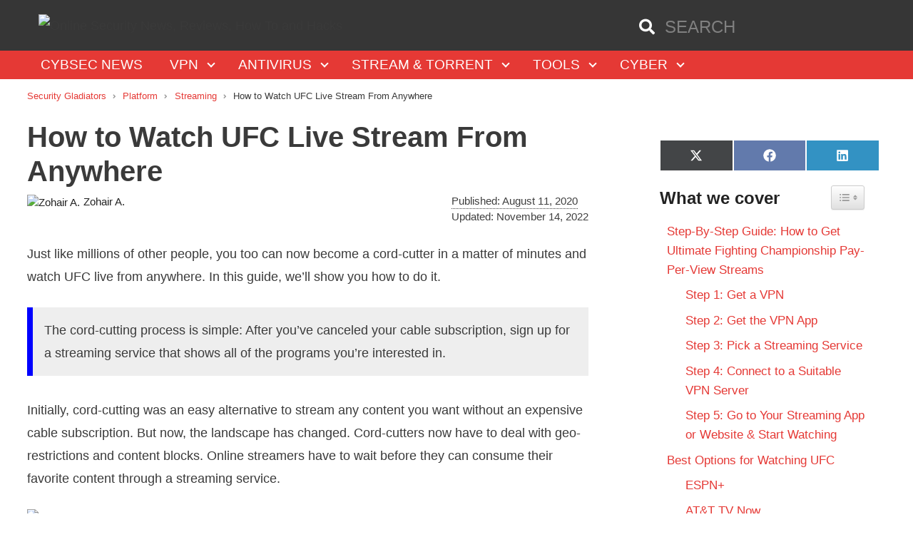

--- FILE ---
content_type: text/html; charset=UTF-8
request_url: https://securitygladiators.com/ufc-live-stream/
body_size: 40795
content:
<!DOCTYPE html>
<html lang="en-US">
<head><meta charset="UTF-8"><script>if(navigator.userAgent.match(/MSIE|Internet Explorer/i)||navigator.userAgent.match(/Trident\/7\..*?rv:11/i)){var href=document.location.href;if(!href.match(/[?&]nowprocket/)){if(href.indexOf("?")==-1){if(href.indexOf("#")==-1){document.location.href=href+"?nowprocket=1"}else{document.location.href=href.replace("#","?nowprocket=1#")}}else{if(href.indexOf("#")==-1){document.location.href=href+"&nowprocket=1"}else{document.location.href=href.replace("#","&nowprocket=1#")}}}}</script><script>(()=>{class RocketLazyLoadScripts{constructor(){this.v="1.2.6",this.triggerEvents=["keydown","mousedown","mousemove","touchmove","touchstart","touchend","wheel"],this.userEventHandler=this.t.bind(this),this.touchStartHandler=this.i.bind(this),this.touchMoveHandler=this.o.bind(this),this.touchEndHandler=this.h.bind(this),this.clickHandler=this.u.bind(this),this.interceptedClicks=[],this.interceptedClickListeners=[],this.l(this),window.addEventListener("pageshow",(t=>{this.persisted=t.persisted,this.everythingLoaded&&this.m()})),this.CSPIssue=sessionStorage.getItem("rocketCSPIssue"),document.addEventListener("securitypolicyviolation",(t=>{this.CSPIssue||"script-src-elem"!==t.violatedDirective||"data"!==t.blockedURI||(this.CSPIssue=!0,sessionStorage.setItem("rocketCSPIssue",!0))})),document.addEventListener("DOMContentLoaded",(()=>{this.k()})),this.delayedScripts={normal:[],async:[],defer:[]},this.trash=[],this.allJQueries=[]}p(t){document.hidden?t.t():(this.triggerEvents.forEach((e=>window.addEventListener(e,t.userEventHandler,{passive:!0}))),window.addEventListener("touchstart",t.touchStartHandler,{passive:!0}),window.addEventListener("mousedown",t.touchStartHandler),document.addEventListener("visibilitychange",t.userEventHandler))}_(){this.triggerEvents.forEach((t=>window.removeEventListener(t,this.userEventHandler,{passive:!0}))),document.removeEventListener("visibilitychange",this.userEventHandler)}i(t){"HTML"!==t.target.tagName&&(window.addEventListener("touchend",this.touchEndHandler),window.addEventListener("mouseup",this.touchEndHandler),window.addEventListener("touchmove",this.touchMoveHandler,{passive:!0}),window.addEventListener("mousemove",this.touchMoveHandler),t.target.addEventListener("click",this.clickHandler),this.L(t.target,!0),this.S(t.target,"onclick","rocket-onclick"),this.C())}o(t){window.removeEventListener("touchend",this.touchEndHandler),window.removeEventListener("mouseup",this.touchEndHandler),window.removeEventListener("touchmove",this.touchMoveHandler,{passive:!0}),window.removeEventListener("mousemove",this.touchMoveHandler),t.target.removeEventListener("click",this.clickHandler),this.L(t.target,!1),this.S(t.target,"rocket-onclick","onclick"),this.M()}h(){window.removeEventListener("touchend",this.touchEndHandler),window.removeEventListener("mouseup",this.touchEndHandler),window.removeEventListener("touchmove",this.touchMoveHandler,{passive:!0}),window.removeEventListener("mousemove",this.touchMoveHandler)}u(t){t.target.removeEventListener("click",this.clickHandler),this.L(t.target,!1),this.S(t.target,"rocket-onclick","onclick"),this.interceptedClicks.push(t),t.preventDefault(),t.stopPropagation(),t.stopImmediatePropagation(),this.M()}O(){window.removeEventListener("touchstart",this.touchStartHandler,{passive:!0}),window.removeEventListener("mousedown",this.touchStartHandler),this.interceptedClicks.forEach((t=>{t.target.dispatchEvent(new MouseEvent("click",{view:t.view,bubbles:!0,cancelable:!0}))}))}l(t){EventTarget.prototype.addEventListenerWPRocketBase=EventTarget.prototype.addEventListener,EventTarget.prototype.addEventListener=function(e,i,o){"click"!==e||t.windowLoaded||i===t.clickHandler||t.interceptedClickListeners.push({target:this,func:i,options:o}),(this||window).addEventListenerWPRocketBase(e,i,o)}}L(t,e){this.interceptedClickListeners.forEach((i=>{i.target===t&&(e?t.removeEventListener("click",i.func,i.options):t.addEventListener("click",i.func,i.options))})),t.parentNode!==document.documentElement&&this.L(t.parentNode,e)}D(){return new Promise((t=>{this.P?this.M=t:t()}))}C(){this.P=!0}M(){this.P=!1}S(t,e,i){t.hasAttribute&&t.hasAttribute(e)&&(event.target.setAttribute(i,event.target.getAttribute(e)),event.target.removeAttribute(e))}t(){this._(this),"loading"===document.readyState?document.addEventListener("DOMContentLoaded",this.R.bind(this)):this.R()}k(){let t=[];document.querySelectorAll("script[type=rocketlazyloadscript][data-rocket-src]").forEach((e=>{let i=e.getAttribute("data-rocket-src");if(i&&!i.startsWith("data:")){0===i.indexOf("//")&&(i=location.protocol+i);try{const o=new URL(i).origin;o!==location.origin&&t.push({src:o,crossOrigin:e.crossOrigin||"module"===e.getAttribute("data-rocket-type")})}catch(t){}}})),t=[...new Map(t.map((t=>[JSON.stringify(t),t]))).values()],this.T(t,"preconnect")}async R(){this.lastBreath=Date.now(),this.j(this),this.F(this),this.I(),this.W(),this.q(),await this.A(this.delayedScripts.normal),await this.A(this.delayedScripts.defer),await this.A(this.delayedScripts.async);try{await this.U(),await this.H(this),await this.J()}catch(t){console.error(t)}window.dispatchEvent(new Event("rocket-allScriptsLoaded")),this.everythingLoaded=!0,this.D().then((()=>{this.O()})),this.N()}W(){document.querySelectorAll("script[type=rocketlazyloadscript]").forEach((t=>{t.hasAttribute("data-rocket-src")?t.hasAttribute("async")&&!1!==t.async?this.delayedScripts.async.push(t):t.hasAttribute("defer")&&!1!==t.defer||"module"===t.getAttribute("data-rocket-type")?this.delayedScripts.defer.push(t):this.delayedScripts.normal.push(t):this.delayedScripts.normal.push(t)}))}async B(t){if(await this.G(),!0!==t.noModule||!("noModule"in HTMLScriptElement.prototype))return new Promise((e=>{let i;function o(){(i||t).setAttribute("data-rocket-status","executed"),e()}try{if(navigator.userAgent.indexOf("Firefox/")>0||""===navigator.vendor||this.CSPIssue)i=document.createElement("script"),[...t.attributes].forEach((t=>{let e=t.nodeName;"type"!==e&&("data-rocket-type"===e&&(e="type"),"data-rocket-src"===e&&(e="src"),i.setAttribute(e,t.nodeValue))})),t.text&&(i.text=t.text),i.hasAttribute("src")?(i.addEventListener("load",o),i.addEventListener("error",(function(){i.setAttribute("data-rocket-status","failed-network"),e()})),setTimeout((()=>{i.isConnected||e()}),1)):(i.text=t.text,o()),t.parentNode.replaceChild(i,t);else{const i=t.getAttribute("data-rocket-type"),s=t.getAttribute("data-rocket-src");i?(t.type=i,t.removeAttribute("data-rocket-type")):t.removeAttribute("type"),t.addEventListener("load",o),t.addEventListener("error",(i=>{this.CSPIssue&&i.target.src.startsWith("data:")?(console.log("WPRocket: data-uri blocked by CSP -> fallback"),t.removeAttribute("src"),this.B(t).then(e)):(t.setAttribute("data-rocket-status","failed-network"),e())})),s?(t.removeAttribute("data-rocket-src"),t.src=s):t.src="data:text/javascript;base64,"+window.btoa(unescape(encodeURIComponent(t.text)))}}catch(i){t.setAttribute("data-rocket-status","failed-transform"),e()}}));t.setAttribute("data-rocket-status","skipped")}async A(t){const e=t.shift();return e&&e.isConnected?(await this.B(e),this.A(t)):Promise.resolve()}q(){this.T([...this.delayedScripts.normal,...this.delayedScripts.defer,...this.delayedScripts.async],"preload")}T(t,e){var i=document.createDocumentFragment();t.forEach((t=>{const o=t.getAttribute&&t.getAttribute("data-rocket-src")||t.src;if(o&&!o.startsWith("data:")){const s=document.createElement("link");s.href=o,s.rel=e,"preconnect"!==e&&(s.as="script"),t.getAttribute&&"module"===t.getAttribute("data-rocket-type")&&(s.crossOrigin=!0),t.crossOrigin&&(s.crossOrigin=t.crossOrigin),t.integrity&&(s.integrity=t.integrity),i.appendChild(s),this.trash.push(s)}})),document.head.appendChild(i)}j(t){let e={};function i(i,o){return e[o].eventsToRewrite.indexOf(i)>=0&&!t.everythingLoaded?"rocket-"+i:i}function o(t,o){!function(t){e[t]||(e[t]={originalFunctions:{add:t.addEventListener,remove:t.removeEventListener},eventsToRewrite:[]},t.addEventListener=function(){arguments[0]=i(arguments[0],t),e[t].originalFunctions.add.apply(t,arguments)},t.removeEventListener=function(){arguments[0]=i(arguments[0],t),e[t].originalFunctions.remove.apply(t,arguments)})}(t),e[t].eventsToRewrite.push(o)}function s(e,i){let o=e[i];e[i]=null,Object.defineProperty(e,i,{get:()=>o||function(){},set(s){t.everythingLoaded?o=s:e["rocket"+i]=o=s}})}o(document,"DOMContentLoaded"),o(window,"DOMContentLoaded"),o(window,"load"),o(window,"pageshow"),o(document,"readystatechange"),s(document,"onreadystatechange"),s(window,"onload"),s(window,"onpageshow");try{Object.defineProperty(document,"readyState",{get:()=>t.rocketReadyState,set(e){t.rocketReadyState=e},configurable:!0}),document.readyState="loading"}catch(t){console.log("WPRocket DJE readyState conflict, bypassing")}}F(t){let e;function i(e){return t.everythingLoaded?e:e.split(" ").map((t=>"load"===t||0===t.indexOf("load.")?"rocket-jquery-load":t)).join(" ")}function o(o){function s(t){const e=o.fn[t];o.fn[t]=o.fn.init.prototype[t]=function(){return this[0]===window&&("string"==typeof arguments[0]||arguments[0]instanceof String?arguments[0]=i(arguments[0]):"object"==typeof arguments[0]&&Object.keys(arguments[0]).forEach((t=>{const e=arguments[0][t];delete arguments[0][t],arguments[0][i(t)]=e}))),e.apply(this,arguments),this}}o&&o.fn&&!t.allJQueries.includes(o)&&(o.fn.ready=o.fn.init.prototype.ready=function(e){return t.domReadyFired?e.bind(document)(o):document.addEventListener("rocket-DOMContentLoaded",(()=>e.bind(document)(o))),o([])},s("on"),s("one"),t.allJQueries.push(o)),e=o}o(window.jQuery),Object.defineProperty(window,"jQuery",{get:()=>e,set(t){o(t)}})}async H(t){const e=document.querySelector("script[data-webpack]");e&&(await async function(){return new Promise((t=>{e.addEventListener("load",t),e.addEventListener("error",t)}))}(),await t.K(),await t.H(t))}async U(){this.domReadyFired=!0;try{document.readyState="interactive"}catch(t){}await this.G(),document.dispatchEvent(new Event("rocket-readystatechange")),await this.G(),document.rocketonreadystatechange&&document.rocketonreadystatechange(),await this.G(),document.dispatchEvent(new Event("rocket-DOMContentLoaded")),await this.G(),window.dispatchEvent(new Event("rocket-DOMContentLoaded"))}async J(){try{document.readyState="complete"}catch(t){}await this.G(),document.dispatchEvent(new Event("rocket-readystatechange")),await this.G(),document.rocketonreadystatechange&&document.rocketonreadystatechange(),await this.G(),window.dispatchEvent(new Event("rocket-load")),await this.G(),window.rocketonload&&window.rocketonload(),await this.G(),this.allJQueries.forEach((t=>t(window).trigger("rocket-jquery-load"))),await this.G();const t=new Event("rocket-pageshow");t.persisted=this.persisted,window.dispatchEvent(t),await this.G(),window.rocketonpageshow&&window.rocketonpageshow({persisted:this.persisted}),this.windowLoaded=!0}m(){document.onreadystatechange&&document.onreadystatechange(),window.onload&&window.onload(),window.onpageshow&&window.onpageshow({persisted:this.persisted})}I(){const t=new Map;document.write=document.writeln=function(e){const i=document.currentScript;i||console.error("WPRocket unable to document.write this: "+e);const o=document.createRange(),s=i.parentElement;let n=t.get(i);void 0===n&&(n=i.nextSibling,t.set(i,n));const c=document.createDocumentFragment();o.setStart(c,0),c.appendChild(o.createContextualFragment(e)),s.insertBefore(c,n)}}async G(){Date.now()-this.lastBreath>45&&(await this.K(),this.lastBreath=Date.now())}async K(){return document.hidden?new Promise((t=>setTimeout(t))):new Promise((t=>requestAnimationFrame(t)))}N(){this.trash.forEach((t=>t.remove()))}static run(){const t=new RocketLazyLoadScripts;t.p(t)}}RocketLazyLoadScripts.run()})();</script>
	
	<meta name='robots' content='index, follow, max-image-preview:large, max-snippet:-1, max-video-preview:-1' />
	<style>img:is([sizes="auto" i], [sizes^="auto," i]) { contain-intrinsic-size: 3000px 1500px }</style>
	<link rel='preconnect' href='https://www.google-analytics.com' >
<link rel='preconnect' href='https://ajax.cloudflare.com/' >
<link rel='preconnect' href='https://google-analytics.com' >
<link rel='dns-prefetch' href='//ajax.cloudflare.com/'>
<link rel='dns-prefetch' href='//gmpg.org/'>
<link rel='dns-prefetch' href='//api.ipstack.com /'>
<link rel='dns-prefetch' href='//google-analytics.com/'>
<link rel='dns-prefetch' href='//www.google-analytics.com/'>
<meta name="viewport" content="width=device-width, initial-scale=1">
	<!-- This site is optimized with the Yoast SEO plugin v24.4 - https://yoast.com/wordpress/plugins/seo/ -->
	<title>How to Watch UFC Live Stream From Anywhere</title>
	<link rel="canonical" href="https://securitygladiators.com/ufc-live-stream/" />
	<meta property="og:locale" content="en_US" />
	<meta property="og:type" content="article" />
	<meta property="og:title" content="How to Watch UFC Live Stream From Anywhere" />
	<meta property="og:url" content="https://securitygladiators.com/ufc-live-stream/" />
	<meta property="og:site_name" content="Online Security News, Reviews, How To and Hacks" />
	<meta property="article:published_time" content="2020-08-11T06:34:31+00:00" />
	<meta property="article:modified_time" content="2022-11-14T18:08:09+00:00" />
	<meta property="og:image" content="https://securitygladiators.com/wp-content/uploads/2020/08/UFC-fighters-fightingn-in-a-ring.jpg" />
	<meta property="og:image:width" content="640" />
	<meta property="og:image:height" content="427" />
	<meta property="og:image:type" content="image/jpeg" />
	<meta name="author" content="Zohair A." />
	<meta name="twitter:card" content="summary_large_image" />
	<meta name="twitter:label1" content="Written by" />
	<meta name="twitter:data1" content="Zohair A." />
	<meta name="twitter:label2" content="Est. reading time" />
	<meta name="twitter:data2" content="11 minutes" />
	<!-- / Yoast SEO plugin. -->



<link rel="alternate" type="application/rss+xml" title="Online Security News, Reviews, How To and Hacks &raquo; Stories Feed" href="https://securitygladiators.com/web-stories/feed/"><link data-minify="1" rel='stylesheet' id='generate-new-version-custom-style-css' href='https://securitygladiators.com/wp-content/cache/min/1/wp-content/themes/sg/css/new-version-custom.css?ver=1752104757' media='all' />
<link data-minify="1" rel='stylesheet' id='sg-css' href='https://securitygladiators.com/wp-content/cache/min/1/wp-content/themes/sg/dist/styles/app.bundle.css?ver=1752104757' media='all' />
<link rel='stylesheet' id='wp-block-library-css' href='https://securitygladiators.com/wp-includes/css/dist/block-library/style.min.css?ver=6.7.3' media='all' />
<style id='classic-theme-styles-inline-css'>
/*! This file is auto-generated */
.wp-block-button__link{color:#fff;background-color:#32373c;border-radius:9999px;box-shadow:none;text-decoration:none;padding:calc(.667em + 2px) calc(1.333em + 2px);font-size:1.125em}.wp-block-file__button{background:#32373c;color:#fff;text-decoration:none}
</style>
<style id='global-styles-inline-css'>
:root{--wp--preset--aspect-ratio--square: 1;--wp--preset--aspect-ratio--4-3: 4/3;--wp--preset--aspect-ratio--3-4: 3/4;--wp--preset--aspect-ratio--3-2: 3/2;--wp--preset--aspect-ratio--2-3: 2/3;--wp--preset--aspect-ratio--16-9: 16/9;--wp--preset--aspect-ratio--9-16: 9/16;--wp--preset--color--black: #000000;--wp--preset--color--cyan-bluish-gray: #abb8c3;--wp--preset--color--white: #ffffff;--wp--preset--color--pale-pink: #f78da7;--wp--preset--color--vivid-red: #cf2e2e;--wp--preset--color--luminous-vivid-orange: #ff6900;--wp--preset--color--luminous-vivid-amber: #fcb900;--wp--preset--color--light-green-cyan: #7bdcb5;--wp--preset--color--vivid-green-cyan: #00d084;--wp--preset--color--pale-cyan-blue: #8ed1fc;--wp--preset--color--vivid-cyan-blue: #0693e3;--wp--preset--color--vivid-purple: #9b51e0;--wp--preset--color--contrast: var(--contrast);--wp--preset--color--contrast-2: var(--contrast-2);--wp--preset--color--contrast-3: var(--contrast-3);--wp--preset--color--base: var(--base);--wp--preset--color--base-2: var(--base-2);--wp--preset--color--base-3: var(--base-3);--wp--preset--color--accent: var(--accent);--wp--preset--gradient--vivid-cyan-blue-to-vivid-purple: linear-gradient(135deg,rgba(6,147,227,1) 0%,rgb(155,81,224) 100%);--wp--preset--gradient--light-green-cyan-to-vivid-green-cyan: linear-gradient(135deg,rgb(122,220,180) 0%,rgb(0,208,130) 100%);--wp--preset--gradient--luminous-vivid-amber-to-luminous-vivid-orange: linear-gradient(135deg,rgba(252,185,0,1) 0%,rgba(255,105,0,1) 100%);--wp--preset--gradient--luminous-vivid-orange-to-vivid-red: linear-gradient(135deg,rgba(255,105,0,1) 0%,rgb(207,46,46) 100%);--wp--preset--gradient--very-light-gray-to-cyan-bluish-gray: linear-gradient(135deg,rgb(238,238,238) 0%,rgb(169,184,195) 100%);--wp--preset--gradient--cool-to-warm-spectrum: linear-gradient(135deg,rgb(74,234,220) 0%,rgb(151,120,209) 20%,rgb(207,42,186) 40%,rgb(238,44,130) 60%,rgb(251,105,98) 80%,rgb(254,248,76) 100%);--wp--preset--gradient--blush-light-purple: linear-gradient(135deg,rgb(255,206,236) 0%,rgb(152,150,240) 100%);--wp--preset--gradient--blush-bordeaux: linear-gradient(135deg,rgb(254,205,165) 0%,rgb(254,45,45) 50%,rgb(107,0,62) 100%);--wp--preset--gradient--luminous-dusk: linear-gradient(135deg,rgb(255,203,112) 0%,rgb(199,81,192) 50%,rgb(65,88,208) 100%);--wp--preset--gradient--pale-ocean: linear-gradient(135deg,rgb(255,245,203) 0%,rgb(182,227,212) 50%,rgb(51,167,181) 100%);--wp--preset--gradient--electric-grass: linear-gradient(135deg,rgb(202,248,128) 0%,rgb(113,206,126) 100%);--wp--preset--gradient--midnight: linear-gradient(135deg,rgb(2,3,129) 0%,rgb(40,116,252) 100%);--wp--preset--font-size--small: 13px;--wp--preset--font-size--medium: 20px;--wp--preset--font-size--large: 36px;--wp--preset--font-size--x-large: 42px;--wp--preset--spacing--20: 0.44rem;--wp--preset--spacing--30: 0.67rem;--wp--preset--spacing--40: 1rem;--wp--preset--spacing--50: 1.5rem;--wp--preset--spacing--60: 2.25rem;--wp--preset--spacing--70: 3.38rem;--wp--preset--spacing--80: 5.06rem;--wp--preset--shadow--natural: 6px 6px 9px rgba(0, 0, 0, 0.2);--wp--preset--shadow--deep: 12px 12px 50px rgba(0, 0, 0, 0.4);--wp--preset--shadow--sharp: 6px 6px 0px rgba(0, 0, 0, 0.2);--wp--preset--shadow--outlined: 6px 6px 0px -3px rgba(255, 255, 255, 1), 6px 6px rgba(0, 0, 0, 1);--wp--preset--shadow--crisp: 6px 6px 0px rgba(0, 0, 0, 1);}:where(.is-layout-flex){gap: 0.5em;}:where(.is-layout-grid){gap: 0.5em;}body .is-layout-flex{display: flex;}.is-layout-flex{flex-wrap: wrap;align-items: center;}.is-layout-flex > :is(*, div){margin: 0;}body .is-layout-grid{display: grid;}.is-layout-grid > :is(*, div){margin: 0;}:where(.wp-block-columns.is-layout-flex){gap: 2em;}:where(.wp-block-columns.is-layout-grid){gap: 2em;}:where(.wp-block-post-template.is-layout-flex){gap: 1.25em;}:where(.wp-block-post-template.is-layout-grid){gap: 1.25em;}.has-black-color{color: var(--wp--preset--color--black) !important;}.has-cyan-bluish-gray-color{color: var(--wp--preset--color--cyan-bluish-gray) !important;}.has-white-color{color: var(--wp--preset--color--white) !important;}.has-pale-pink-color{color: var(--wp--preset--color--pale-pink) !important;}.has-vivid-red-color{color: var(--wp--preset--color--vivid-red) !important;}.has-luminous-vivid-orange-color{color: var(--wp--preset--color--luminous-vivid-orange) !important;}.has-luminous-vivid-amber-color{color: var(--wp--preset--color--luminous-vivid-amber) !important;}.has-light-green-cyan-color{color: var(--wp--preset--color--light-green-cyan) !important;}.has-vivid-green-cyan-color{color: var(--wp--preset--color--vivid-green-cyan) !important;}.has-pale-cyan-blue-color{color: var(--wp--preset--color--pale-cyan-blue) !important;}.has-vivid-cyan-blue-color{color: var(--wp--preset--color--vivid-cyan-blue) !important;}.has-vivid-purple-color{color: var(--wp--preset--color--vivid-purple) !important;}.has-black-background-color{background-color: var(--wp--preset--color--black) !important;}.has-cyan-bluish-gray-background-color{background-color: var(--wp--preset--color--cyan-bluish-gray) !important;}.has-white-background-color{background-color: var(--wp--preset--color--white) !important;}.has-pale-pink-background-color{background-color: var(--wp--preset--color--pale-pink) !important;}.has-vivid-red-background-color{background-color: var(--wp--preset--color--vivid-red) !important;}.has-luminous-vivid-orange-background-color{background-color: var(--wp--preset--color--luminous-vivid-orange) !important;}.has-luminous-vivid-amber-background-color{background-color: var(--wp--preset--color--luminous-vivid-amber) !important;}.has-light-green-cyan-background-color{background-color: var(--wp--preset--color--light-green-cyan) !important;}.has-vivid-green-cyan-background-color{background-color: var(--wp--preset--color--vivid-green-cyan) !important;}.has-pale-cyan-blue-background-color{background-color: var(--wp--preset--color--pale-cyan-blue) !important;}.has-vivid-cyan-blue-background-color{background-color: var(--wp--preset--color--vivid-cyan-blue) !important;}.has-vivid-purple-background-color{background-color: var(--wp--preset--color--vivid-purple) !important;}.has-black-border-color{border-color: var(--wp--preset--color--black) !important;}.has-cyan-bluish-gray-border-color{border-color: var(--wp--preset--color--cyan-bluish-gray) !important;}.has-white-border-color{border-color: var(--wp--preset--color--white) !important;}.has-pale-pink-border-color{border-color: var(--wp--preset--color--pale-pink) !important;}.has-vivid-red-border-color{border-color: var(--wp--preset--color--vivid-red) !important;}.has-luminous-vivid-orange-border-color{border-color: var(--wp--preset--color--luminous-vivid-orange) !important;}.has-luminous-vivid-amber-border-color{border-color: var(--wp--preset--color--luminous-vivid-amber) !important;}.has-light-green-cyan-border-color{border-color: var(--wp--preset--color--light-green-cyan) !important;}.has-vivid-green-cyan-border-color{border-color: var(--wp--preset--color--vivid-green-cyan) !important;}.has-pale-cyan-blue-border-color{border-color: var(--wp--preset--color--pale-cyan-blue) !important;}.has-vivid-cyan-blue-border-color{border-color: var(--wp--preset--color--vivid-cyan-blue) !important;}.has-vivid-purple-border-color{border-color: var(--wp--preset--color--vivid-purple) !important;}.has-vivid-cyan-blue-to-vivid-purple-gradient-background{background: var(--wp--preset--gradient--vivid-cyan-blue-to-vivid-purple) !important;}.has-light-green-cyan-to-vivid-green-cyan-gradient-background{background: var(--wp--preset--gradient--light-green-cyan-to-vivid-green-cyan) !important;}.has-luminous-vivid-amber-to-luminous-vivid-orange-gradient-background{background: var(--wp--preset--gradient--luminous-vivid-amber-to-luminous-vivid-orange) !important;}.has-luminous-vivid-orange-to-vivid-red-gradient-background{background: var(--wp--preset--gradient--luminous-vivid-orange-to-vivid-red) !important;}.has-very-light-gray-to-cyan-bluish-gray-gradient-background{background: var(--wp--preset--gradient--very-light-gray-to-cyan-bluish-gray) !important;}.has-cool-to-warm-spectrum-gradient-background{background: var(--wp--preset--gradient--cool-to-warm-spectrum) !important;}.has-blush-light-purple-gradient-background{background: var(--wp--preset--gradient--blush-light-purple) !important;}.has-blush-bordeaux-gradient-background{background: var(--wp--preset--gradient--blush-bordeaux) !important;}.has-luminous-dusk-gradient-background{background: var(--wp--preset--gradient--luminous-dusk) !important;}.has-pale-ocean-gradient-background{background: var(--wp--preset--gradient--pale-ocean) !important;}.has-electric-grass-gradient-background{background: var(--wp--preset--gradient--electric-grass) !important;}.has-midnight-gradient-background{background: var(--wp--preset--gradient--midnight) !important;}.has-small-font-size{font-size: var(--wp--preset--font-size--small) !important;}.has-medium-font-size{font-size: var(--wp--preset--font-size--medium) !important;}.has-large-font-size{font-size: var(--wp--preset--font-size--large) !important;}.has-x-large-font-size{font-size: var(--wp--preset--font-size--x-large) !important;}
:where(.wp-block-post-template.is-layout-flex){gap: 1.25em;}:where(.wp-block-post-template.is-layout-grid){gap: 1.25em;}
:where(.wp-block-columns.is-layout-flex){gap: 2em;}:where(.wp-block-columns.is-layout-grid){gap: 2em;}
:root :where(.wp-block-pullquote){font-size: 1.5em;line-height: 1.6;}
</style>
<link data-minify="1" rel='stylesheet' id='dwntablesStyleSheet-css' href='https://securitygladiators.com/wp-content/cache/min/1/wp-content/plugins/darkwebnews-tables/style.dwntables.css?ver=1752104757' media='all' />
<link data-minify="1" rel='stylesheet' id='scriptlesssocialsharing-css' href='https://securitygladiators.com/wp-content/cache/min/1/wp-content/plugins/scriptless-social-sharing/includes/css/scriptlesssocialsharing-style.css?ver=1752104757' media='all' />
<style id='scriptlesssocialsharing-inline-css'>
.scriptlesssocialsharing__buttons a.button { padding: 12px; flex: 1; }
</style>
<link data-minify="1" rel='stylesheet' id='sc-frontend-style-css' href='https://securitygladiators.com/wp-content/cache/min/1/wp-content/plugins/shortcodes-indep/css/frontend-style.css?ver=1752104757' media='all' />
<link rel='stylesheet' id='ez-toc-css' href='https://securitygladiators.com/wp-content/plugins/easy-table-of-contents/assets/css/screen.min.css?ver=2.0.72' media='all' />
<style id='ez-toc-inline-css'>
div#ez-toc-container .ez-toc-title {font-size: 120%;}div#ez-toc-container .ez-toc-title {font-weight: 500;}div#ez-toc-container ul li {font-size: 95%;}div#ez-toc-container ul li {font-weight: 500;}div#ez-toc-container nav ul ul li {font-size: 90%;}
.ez-toc-container-direction {direction: ltr;}.ez-toc-counter ul{counter-reset: item ;}.ez-toc-counter nav ul li a::before {content: counters(item, '.', decimal) '. ';display: inline-block;counter-increment: item;flex-grow: 0;flex-shrink: 0;margin-right: .2em; float: left; }.ez-toc-widget-direction {direction: ltr;}.ez-toc-widget-container ul{counter-reset: item ;}.ez-toc-widget-container nav ul li a::before {content: counters(item, '.', decimal) '. ';display: inline-block;counter-increment: item;flex-grow: 0;flex-shrink: 0;margin-right: .2em; float: left; }
</style>
<link data-minify="1" rel='stylesheet' id='reviewer-photoswipe-css' href='https://securitygladiators.com/wp-content/cache/min/1/wp-content/plugins/reviewer/public/assets/css/photoswipe.css?ver=1752104757' media='all' />
<link data-minify="1" rel='stylesheet' id='reviewer-public-css' href='https://securitygladiators.com/wp-content/cache/min/1/wp-content/plugins/reviewer/public/assets/css/reviewer-public.css?ver=1752104757' media='all' />
<link rel='stylesheet' id='parente2-style-css' href='https://securitygladiators.com/wp-content/themes/generatepress/style.css?ver=6.7.3' media='all' />
<link data-minify="1" rel='stylesheet' id='childe2-style-css' href='https://securitygladiators.com/wp-content/cache/min/1/wp-content/themes/sg/style.css?ver=1752104757' media='all' />
<link rel='stylesheet' id='generate-comments-css' href='https://securitygladiators.com/wp-content/themes/generatepress/assets/css/components/comments.min.css?ver=3.5.1' media='all' />
<link rel='stylesheet' id='generate-widget-areas-css' href='https://securitygladiators.com/wp-content/themes/generatepress/assets/css/components/widget-areas.min.css?ver=3.5.1' media='all' />
<link rel='stylesheet' id='generate-style-css' href='https://securitygladiators.com/wp-content/themes/generatepress/assets/css/main.min.css?ver=3.5.1' media='all' />
<style id='generate-style-inline-css'>
body{background-color:#ffffff;color:#3a3a3a;}a{color:#e53935;}a:hover, a:focus, a:active{color:#ffad00;}.grid-container{max-width:1225px;}.wp-block-group__inner-container{max-width:1225px;margin-left:auto;margin-right:auto;}.navigation-search{position:absolute;left:-99999px;pointer-events:none;visibility:hidden;z-index:20;width:100%;top:0;transition:opacity 100ms ease-in-out;opacity:0;}.navigation-search.nav-search-active{left:0;right:0;pointer-events:auto;visibility:visible;opacity:1;}.navigation-search input[type="search"]{outline:0;border:0;vertical-align:bottom;line-height:1;opacity:0.9;width:100%;z-index:20;border-radius:0;-webkit-appearance:none;height:60px;}.navigation-search input::-ms-clear{display:none;width:0;height:0;}.navigation-search input::-ms-reveal{display:none;width:0;height:0;}.navigation-search input::-webkit-search-decoration, .navigation-search input::-webkit-search-cancel-button, .navigation-search input::-webkit-search-results-button, .navigation-search input::-webkit-search-results-decoration{display:none;}.gen-sidebar-nav .navigation-search{top:auto;bottom:0;}:root{--contrast:#222222;--contrast-2:#575760;--contrast-3:#b2b2be;--base:#f0f0f0;--base-2:#f7f8f9;--base-3:#ffffff;--accent:#1e73be;}:root .has-contrast-color{color:var(--contrast);}:root .has-contrast-background-color{background-color:var(--contrast);}:root .has-contrast-2-color{color:var(--contrast-2);}:root .has-contrast-2-background-color{background-color:var(--contrast-2);}:root .has-contrast-3-color{color:var(--contrast-3);}:root .has-contrast-3-background-color{background-color:var(--contrast-3);}:root .has-base-color{color:var(--base);}:root .has-base-background-color{background-color:var(--base);}:root .has-base-2-color{color:var(--base-2);}:root .has-base-2-background-color{background-color:var(--base-2);}:root .has-base-3-color{color:var(--base-3);}:root .has-base-3-background-color{background-color:var(--base-3);}:root .has-accent-color{color:var(--accent);}:root .has-accent-background-color{background-color:var(--accent);}body, button, input, select, textarea{font-family:inherit;font-size:18px;}body{line-height:1.8;}.entry-content > [class*="wp-block-"]:not(:last-child):not(.wp-block-heading){margin-bottom:1.5em;}.main-title{font-weight:normal;font-size:30px;}.main-navigation a, .menu-toggle{text-transform:uppercase;font-size:19px;}.main-navigation .menu-bar-items{font-size:19px;}.main-navigation .main-nav ul ul li a{font-size:16px;}.widget-title{font-weight:900;margin-bottom:15px;}.sidebar .widget, .footer-widgets .widget{font-size:17px;}h1{font-weight:900;font-size:40px;}h2{font-weight:900;margin-bottom:30px;}h3{font-weight:900;font-size:27px;margin-bottom:25px;}h4{font-size:inherit;}h5{font-size:inherit;}.site-info{font-size:19px;}@media (max-width:768px){.main-title{font-size:30px;}h1{font-size:30px;}h2{font-size:25px;}}.top-bar{background-color:#636363;color:#ffffff;}.top-bar a{color:#ffffff;}.top-bar a:hover{color:#303030;}.site-header{background-color:#363636;color:#3a3a3a;}.site-header a{color:#3a3a3a;}.main-title a,.main-title a:hover{color:#222222;}.site-description{color:#757575;}.main-navigation,.main-navigation ul ul{background-color:#e53935;}.main-navigation .main-nav ul li a, .main-navigation .menu-toggle, .main-navigation .menu-bar-items{color:#ffffff;}.main-navigation .main-nav ul li:not([class*="current-menu-"]):hover > a, .main-navigation .main-nav ul li:not([class*="current-menu-"]):focus > a, .main-navigation .main-nav ul li.sfHover:not([class*="current-menu-"]) > a, .main-navigation .menu-bar-item:hover > a, .main-navigation .menu-bar-item.sfHover > a{color:#ffffff;background-color:#3f3f3f;}button.menu-toggle:hover,button.menu-toggle:focus{color:#ffffff;}.main-navigation .main-nav ul li[class*="current-menu-"] > a{color:#ffffff;background-color:#3f3f3f;}.navigation-search input[type="search"],.navigation-search input[type="search"]:active, .navigation-search input[type="search"]:focus, .main-navigation .main-nav ul li.search-item.active > a, .main-navigation .menu-bar-items .search-item.active > a{color:#ffffff;background-color:#3f3f3f;}.main-navigation ul ul{background-color:#3f3f3f;}.main-navigation .main-nav ul ul li a{color:#ffffff;}.main-navigation .main-nav ul ul li:not([class*="current-menu-"]):hover > a,.main-navigation .main-nav ul ul li:not([class*="current-menu-"]):focus > a, .main-navigation .main-nav ul ul li.sfHover:not([class*="current-menu-"]) > a{color:#ffffff;background-color:#4f4f4f;}.main-navigation .main-nav ul ul li[class*="current-menu-"] > a{color:#ffffff;background-color:#4f4f4f;}.separate-containers .inside-article, .separate-containers .comments-area, .separate-containers .page-header, .one-container .container, .separate-containers .paging-navigation, .inside-page-header{background-color:#ffffff;}.inside-article a,.paging-navigation a,.comments-area a,.page-header a{color:#e53935;}.inside-article a:hover,.paging-navigation a:hover,.comments-area a:hover,.page-header a:hover{color:#ffad00;}.entry-meta{color:#3f3f3f;}.entry-meta a{color:#222222;}.entry-meta a:hover{color:#ffad00;}.sidebar .widget{background-color:#ffffff;}.sidebar .widget .widget-title{color:#222222;}.footer-widgets{color:#ffffff;background-color:#363636;}.footer-widgets a{color:#ffffff;}.footer-widgets a:hover{color:#ffad00;}.footer-widgets .widget-title{color:#ffffff;}.site-info{color:#ffffff;background-color:#222222;}.site-info a{color:#ffffff;}.site-info a:hover{color:#606060;}.footer-bar .widget_nav_menu .current-menu-item a{color:#606060;}input[type="text"],input[type="email"],input[type="url"],input[type="password"],input[type="search"],input[type="tel"],input[type="number"],textarea,select{color:#666666;background-color:#ffffff;border-color:#cccccc;}input[type="text"]:focus,input[type="email"]:focus,input[type="url"]:focus,input[type="password"]:focus,input[type="search"]:focus,input[type="tel"]:focus,input[type="number"]:focus,textarea:focus,select:focus{color:#666666;background-color:#ffffff;border-color:#bfbfbf;}button,html input[type="button"],input[type="reset"],input[type="submit"],a.button,a.wp-block-button__link:not(.has-background){color:#ffffff;background-color:#e53935;}button:hover,html input[type="button"]:hover,input[type="reset"]:hover,input[type="submit"]:hover,a.button:hover,button:focus,html input[type="button"]:focus,input[type="reset"]:focus,input[type="submit"]:focus,a.button:focus,a.wp-block-button__link:not(.has-background):active,a.wp-block-button__link:not(.has-background):focus,a.wp-block-button__link:not(.has-background):hover{color:#ffffff;background-color:#3f3f3f;}a.generate-back-to-top{background-color:rgba( 0,0,0,0.4 );color:#ffffff;}a.generate-back-to-top:hover,a.generate-back-to-top:focus{background-color:rgba( 0,0,0,0.6 );color:#ffffff;}:root{--gp-search-modal-bg-color:var(--base-3);--gp-search-modal-text-color:var(--contrast);--gp-search-modal-overlay-bg-color:rgba(0,0,0,0.2);}@media (max-width:768px){.main-navigation .menu-bar-item:hover > a, .main-navigation .menu-bar-item.sfHover > a{background:none;color:#ffffff;}}.inside-top-bar{padding:10px;}.inside-top-bar.grid-container{max-width:1245px;}.inside-header{padding:5px 0px 5px 0px;}.inside-header.grid-container{max-width:1225px;}.separate-containers .inside-article, .separate-containers .comments-area, .separate-containers .page-header, .separate-containers .paging-navigation, .one-container .site-content, .inside-page-header{padding:20px 40px 40px 10px;}.site-main .wp-block-group__inner-container{padding:20px 40px 40px 10px;}.separate-containers .paging-navigation{padding-top:20px;padding-bottom:20px;}.entry-content .alignwide, body:not(.no-sidebar) .entry-content .alignfull{margin-left:-10px;width:calc(100% + 50px);max-width:calc(100% + 50px);}.one-container.left-sidebar .site-main,.one-container.both-left .site-main{margin-left:10px;}.one-container.both-sidebars .site-main{margin:0px 40px 0px 10px;}.main-navigation .main-nav ul li a,.menu-toggle,.main-navigation .menu-bar-item > a{padding-left:19px;padding-right:19px;line-height:40px;}.main-navigation .main-nav ul ul li a{padding:10px 19px 10px 19px;}.main-navigation ul ul{width:300px;}.navigation-search input[type="search"]{height:40px;}.rtl .menu-item-has-children .dropdown-menu-toggle{padding-left:19px;}.menu-item-has-children .dropdown-menu-toggle{padding-right:19px;}.rtl .main-navigation .main-nav ul li.menu-item-has-children > a{padding-right:19px;}.widget-area .widget{padding:20px 40px 20px 40px;}.footer-widgets-container{padding:60px;}.footer-widgets-container.grid-container{max-width:1345px;}.inside-site-info{padding:20px;}.inside-site-info.grid-container{max-width:1265px;}@media (max-width:768px){.separate-containers .inside-article, .separate-containers .comments-area, .separate-containers .page-header, .separate-containers .paging-navigation, .one-container .site-content, .inside-page-header{padding:30px;}.site-main .wp-block-group__inner-container{padding:30px;}.inside-site-info{padding-right:10px;padding-left:10px;}.entry-content .alignwide, body:not(.no-sidebar) .entry-content .alignfull{margin-left:-30px;width:calc(100% + 60px);max-width:calc(100% + 60px);}.one-container .site-main .paging-navigation{margin-bottom:20px;}}/* End cached CSS */.is-right-sidebar{width:30%;}.is-left-sidebar{width:30%;}.site-content .content-area{width:70%;}@media (max-width:768px){.main-navigation .menu-toggle,.sidebar-nav-mobile:not(#sticky-placeholder){display:block;}.main-navigation ul,.gen-sidebar-nav,.main-navigation:not(.slideout-navigation):not(.toggled) .main-nav > ul,.has-inline-mobile-toggle #site-navigation .inside-navigation > *:not(.navigation-search):not(.main-nav){display:none;}.nav-align-right .inside-navigation,.nav-align-center .inside-navigation{justify-content:space-between;}}
.dynamic-author-image-rounded{border-radius:100%;}.dynamic-featured-image, .dynamic-author-image{vertical-align:middle;}.one-container.blog .dynamic-content-template:not(:last-child), .one-container.archive .dynamic-content-template:not(:last-child){padding-bottom:0px;}.dynamic-entry-excerpt > p:last-child{margin-bottom:0px;}
h2.entry-title{font-size:20px;}@media (max-width:768px){.main-navigation:not(.slideout-navigation) a, .main-navigation .menu-toggle, .main-navigation .menu-bar-items{font-size:16px;}.main-navigation:not(.slideout-navigation) .main-nav ul ul li a{font-size:15px;}}
</style>
<link rel='stylesheet' id='tablepress-default-css' href='https://securitygladiators.com/wp-content/tablepress-combined.min.css?ver=13' media='all' />
<link rel='stylesheet' id='tablepress-responsive-tables-css' href='https://securitygladiators.com/wp-content/plugins/tablepress-responsive-tables/css/tablepress-responsive.min.css?ver=1.8' media='all' />
<link rel='stylesheet' id='generate-blog-columns-css' href='https://securitygladiators.com/wp-content/plugins/gp-premium/blog/functions/css/columns.min.css?ver=2.0.3' media='all' />
<script type="rocketlazyloadscript" data-rocket-src="https://securitygladiators.com/wp-includes/js/jquery/jquery.min.js?ver=3.7.1" id="jquery-core-js" data-rocket-defer defer></script>
<script id="gainwp-tracking-analytics-events-js-extra">
var gainwpUAEventsData = {"options":{"event_tracking":"1","event_downloads":"zip|mp3*|mpe*g|pdf|docx*|pptx*|xlsx*|rar*","event_bouncerate":0,"aff_tracking":0,"event_affiliates":"\/out\/","hash_tracking":"1","root_domain":"securitygladiators.com","event_timeout":100,"event_precision":0,"event_formsubmit":0,"ga_pagescrolldepth_tracking":0,"ga_with_gtag":0}};
</script>
<script type="rocketlazyloadscript" data-rocket-src="https://securitygladiators.com/wp-content/plugins/ga-in/front/js/tracking-analytics-events.min.js?ver=5.4.6" id="gainwp-tracking-analytics-events-js" data-rocket-defer defer></script>
<link rel="alternate" title="oEmbed (JSON)" type="application/json+oembed" href="https://securitygladiators.com/wp-json/oembed/1.0/embed?url=https%3A%2F%2Fsecuritygladiators.com%2Fufc-live-stream%2F" />
<link rel="alternate" title="oEmbed (XML)" type="text/xml+oembed" href="https://securitygladiators.com/wp-json/oembed/1.0/embed?url=https%3A%2F%2Fsecuritygladiators.com%2Fufc-live-stream%2F&#038;format=xml" />
<meta name="verify-admitad" content="5507b4c7b0" />

<!-- start Simple Custom CSS and JS -->
<script type="rocketlazyloadscript">window.addEventListener('DOMContentLoaded', function() {
/* Default comment here */ 
jQuery(document).ready(function( $ ){
	jQuery('body a').each(function(){
		if ( jQuery(this).attr('target') == '_blank'){
			jQuery(this).attr('rel','noopener');
		}
	})
  jQuery('li a.social-icon').each(function(){
		if ( jQuery(this).attr('target') == '_blank'){
			jQuery(this).attr('rel','nofollow');
		}
	})
	jQuery('tbody tr td a.vpn-logo').each(function(){
		if ( jQuery(this).attr('target') == '_blank'){
			jQuery(this).attr('rel','noopener');
		}
	})
jQuery('p a').each(function(){
		if ( jQuery(this).attr('target') == '_blank'){
			jQuery(this).attr('rel','noopener');
		}
	})
jQuery('ol li p a.sc-button').each(function(){
		if ( jQuery(this).attr('target') == '_blank'){
			jQuery(this).attr('rel','noopener');
		}
	})

});

jQuery(document).ready(function( $ ){

  $('a[target="_blank"]').removeAttr('target');
//   $('.page-template-default .breadcrumbs>span>span>span>span a, .page-template-default .breadcrumbs>span>span>span>span i').remove();
// if ($('.page-template-default .breadcrumbs>span>span>span>span a, .page-template-default .breadcrumbs>span>span>span>span i').length == 0){
// jQuery('.page-template-default .breadcrumbs>span>span>span a, .page-template-default .breadcrumbs>span>span>span i').remove();
// }else
// {
// $('.page-template-default .breadcrumbs>span>span>span>span a, .page-template-default .breadcrumbs>span>span>span>span i').remove();
// }
  
});

});</script>
<!-- end Simple Custom CSS and JS -->
<!-- start Simple Custom CSS and JS -->
<style>
/* Add your CSS code here.

For example:
.example {
    color: red;
}

For brushing up on your CSS knowledge, check out http://www.w3schools.com/css/css_syntax.asp

End of comment */ 

/* 
.main-navigation .dropdown-menu-toggle:before , .menu-toggle:before {
    display: none!important;
}
#main h2 {
    font-weight: 400!important;
    line-height: 1.3!important;
}
.social-icons .fa-facebook-f:before ,.social-icons .fa-twitter:before ,.social-icons  .fa-instagram:before  ,.social-icons .fa-youtube:before  
{
    color: #ffffff;
}
a.social-icon {
    background-color: #ff3d00 !important;
}
.main-navigation .dropdown-menu-toggle:after {
    content: "";
    border: solid #fff;
    border-width: 0 2px 2px 0;
    display: inline-block;
    padding: 3px;
    transform: rotate(45deg);
    position: relative;
    top: -4px;
    right: -4px;
}
nav ul ul .menu-item-has-children .dropdown-menu-toggle {
    float: right;
}
.main-navigation .sub-menu .dropdown-menu-toggle:after {
    transform: rotate(-45deg);
    top: 2px;
    right: 2px;
}
#main h2.entry-title {
    font-size: 20px !important;
    font-weight: 900 !important;
}

@media (max-width: 768px)
{ */
/*     #main h2 {
        font-weight: 400!important;
        line-height: 1.3!important;
        font-size: 14.25px!important;
    } */
/* }
.main-navigation.toggled .main-nav>ul {
 
    background-color: #e53935!important;
}
@media (max-width: 550px)
{
.nav-search-enabled .main-navigation .menu-toggle {
    text-align: left;
    margin-right: 73%;
}
} */
/*
.breadcrumbs-container {
   display: none!important;
} */
/* @media (min-width: 769px)
{
.site-content {
  display: block!important;
  
}
.site-content .content-area {
  float: left!important;
}
.is-right-sidebar {
  float: left!important;
}
.site-footer .footer-widgets-container .inside-footer-widgets {
    display: flex!important;
}
.inside-footer-widgets>div {
    flex: 1 1 0;
}
}

@media (max-width: 768px)
{
    .site-content, .site-content .content-area {
        width: 100%!important;
        
      }
    .scriptlesssocialsharing
    {
        bottom: 0;
        width: 100%;
        top: inherit;
        margin: 0;
        position: fixed;
        left: 0;
        z-index: 99;
    }  
    span.menu-bar-item.search-item a {
        color: white;
    }
    .menu-bar-items {
        position: absolute;
        right: 0;
        top: 0;
        z-index: 21;
        list-style-type: none;
        display: block;
    }
    .search-item a {
        background-color: #363636!important;
        padding-top: 5px;
    }
    .contained-content.separate-containers .inside-article
    {
        text-align: center;
    }
    #main h2.entry-title {
        margin: 0px 20px!important;
    }
} */
.search-field::placeholder { /* Chrome, Firefox, Opera, Safari 10.1+ */
    color: #808080!important;
    opacity: 1; /* Firefox */
/*   }
  
  .search-field:-ms-input-placeholder { /* Internet Explorer 10-11 */ */
    color:#808080!important;
  }
  
  .search-field::-ms-input-placeholder { /* Microsoft Edge */
    color: #808080!important;
  }
  .widget_search .search-submit {
    display: none;
}
div#ez-toc-mobile {
    display: none;
}
@media (max-width: 768px){
.inside-header >:not(:last-child):not(.main-navigation) {
    margin-bottom: 0px;
}
  .search-item a::before{
    display:none;
  }
 .review-tables .star-ratings {
    width: 83px;
}
}
@media (max-width: 768px){
 .review-tables .star-ratings {
    width: 83px;
}
}
@media (max-width: 1200px){
 div#primary .grid-container.breadcrumbs-container {
    display: block !important;
}
  .breadcrumbs-container {
    display: none;
}
}
.grid-container.disclosure:before, .grid-container.disclosure:after{
  display:none;
}
.grid-container.disclosure {
    font-size: 12px;
    margin-bottom: 0;
}


/* Add your CSS code here.

For example:
.example {
    color: red;
}

For brushing up on your CSS knowledge, check out http://www.w3schools.com/css/css_syntax.asp

End of comment */ 

.main-navigation .dropdown-menu-toggle:before , .menu-toggle:before {
    display: none!important;
}
#main h2 {
    font-weight: 400!important;
    line-height: 1.3!important;
}
.social-icons .fa-facebook-f:before ,.social-icons .fa-twitter:before ,.social-icons  .fa-instagram:before  ,.social-icons .fa-youtube:before  
{
    color: #ffffff;
}
a.social-icon {
    background-color: #ff3d00 !important;
}
.main-navigation .dropdown-menu-toggle:after {
    content: "";
    border: solid #fff;
    border-width: 0 2px 2px 0;
    display: inline-block;
    padding: 3px;
    transform: rotate(45deg);
    position: relative;
    top: -4px;
    right: -4px;
}
nav ul ul .menu-item-has-children .dropdown-menu-toggle {
    float: right;
}
.main-navigation .sub-menu .dropdown-menu-toggle:after {
    transform: rotate(-45deg);
    top: 2px;
    right: 2px;
}
#main h2.entry-title {
    font-size: 20px !important;
    font-weight: 900 !important;
}
.search-field::placeholder { /* Chrome, Firefox, Opera, Safari 10.1+ */
    color: #808080!important;
    opacity: 1; /* Firefox */
  }
  
  .search-field:-ms-input-placeholder { /* Internet Explorer 10-11 */
    color:#808080!important;
  }
  
  .search-field::-ms-input-placeholder { /* Microsoft Edge */
    color: #808080!important;
  }
@media (max-width: 768px)
{
    #main h2 {
/*         font-weight: 400!important;
        line-height: 1.3!important; */
        font-size: 25px!important;
    }
}
.main-navigation.toggled .main-nav>ul {
 
    background-color: #e53935!important;
}
@media (max-width: 550px)
{
.nav-search-enabled .main-navigation .menu-toggle {
    text-align: left;
    margin-right: 73%;
}
}
/*
.breadcrumbs-container {
   display: none!important;
} */
@media (min-width: 769px)
{
.site-content {
  display: block!important;
  
}
.site-content .content-area {
  float: left!important;
}
.is-right-sidebar {
  float: left!important;
}
.site-footer .footer-widgets-container .inside-footer-widgets {
    display: flex!important;
}
.inside-footer-widgets>div {
    flex: 1 1 0;
}
  div#primary .grid-container.breadcrumbs-container {
    display: none;
}
   .inside-article div#ez-toc-container {
    display: none;
}
}
@media (max-width: 768px)
{
    .site-content, .site-content .content-area {
        width: 100%!important;
        
      }
    .scriptlesssocialsharing
    {
        bottom: 0;
        width: 100%;
        top: inherit;
        margin: 0;
        position: fixed;
        left: 0;
        z-index: 99;
    }  
  	 span.menu-bar-item.search-item a {
        color: white;
    }
    .menu-bar-items {
        position: absolute;
        right: 0;
        top: 0;
        z-index: 21;
        list-style-type: none;
        display: block;
    }
  .search-item a {
    background-color: #363636!important;
    padding-top: 5px;
}
   .contained-content.separate-containers .inside-article
    {
        text-align: center;
    }
    #main h2.entry-title {
        margin: 0px 20px!important;
    }
}
.tag-list {
    font-size: 16px;
    text-transform: capitalize;
    padding: 10px 0 10px 0;
/*     margin-left: 30px; */
}
@media (max-width: 768px)
{
  .site-header {
    border-bottom: 0;
    background: 0 0;
    position: absolute;
    width: 100%;
    background-color: #363636 !important;
}
  .hentry+.breadcrumbs-container{
        display: none;
  }
  .footer-widgets .widget{
      font-size: 14.4px;
}
  .entry-meta {
    font-size: 72%;
}
  .tag-list {
    text-transform: capitalize;
    display: inline-flex;
    font-size: 15px;
} 

}
   #main h2.sub_heading {
    font-weight: 400;
    line-height: 1.3;
    font-size: 14.25px !important;
}
@media (min-width: 768px){
  #main h2.sub_heading{
    font-size: 19px !important;
  }
  .footer-widgets .widget {
    font-size: 18px;
}
 .main-navigation .main-nav ul li a {
    cursor: pointer;
}
  .compatible-icons {
    display: flex;
}
}
#main h2.posts__title {
    text-align: center;
    font-weight: 700 !important;
    margin-top: 1rem;
    margin-bottom: 0;
    font-size: 30px !important;
}
.grid-container {
    padding-left: 10px;
    padding-right: 10px;
}
.grid-parent {
    padding: 0;
}
.footer-widgets {
    padding: 60px;
}
.footer-widgets-container.grid-container {
   max-width: 1225px;
}
.posted-on .updated{
  display:block;
}
  .grid-container.disclosure:before, .grid-container.disclosure:after{
  display:none;
}
.grid-container.disclosure {
    font-size: 12px;
    margin-bottom: 0;
}
td, th {
    border: 0;
}

/* Star Rating Issue */
@media (max-width: 768px){
 .review-tables .star-ratings {
    width: 83px;
}
  .mobile-tbl-row>div{
        width: 50%;
  }
  .footer-info img {
    height: auto !important;
}
  .hero__graphic-container img.hero__graphic{
    height: auto !important;
  }
/*   .alignleft, .alignright{
    float: inline-end;
  } */
  .wp-block-image {
    display: inline-block;
}
  .wp-block-image.img--new {
    display: block;
}
  div#ez-toc-mobile {
    display: block;
}
  div#ez-toc-mobile #ez-toc-container {
    background: #fff;
    border: 0;
    border-radius: 0;
    box-shadow: none;
    display: table;
    padding: 30px;
}
  #ez-toc-mobile span.ez-toc-title-toggle {
    display: none;
}
  #ez-toc-mobile a.ez-toc-link {
    color: #e53935;
}
}
 #post-6040138 img[class*=wp-image]{
    margin-top: 0;
    margin-bottom: 0;
  }

@font-face {
	font-family: icomoon;
	src: local(icomoon), url(/wp-content/themes/sg/dist/fonts/icomoon.woff) format('woff'), url(/wp-content/themes/sg/dist/fonts/icomoon.ttf) format('truetype'), url(/wp-content/themes/sg/dist/fonts/icomoon.eot) format('embedded-opentype');
	font-weight: 400;
	font-style: normal;
font-display: swap !important;
}

/* Speed test tool css */

article#post-6042105 .entry-meta, article#post-6042105 .authorbox, article#post-6042105 aside#nav_menu-4 ul#menu-kodi,.single.single-post.postid-6042105 aside#nav_menu-4 {
    display: none;
}
aside#custom_html-7{
  display:none;
}
.single.single-post.postid-6042105 aside#custom_html-7 {
    display: block;
}
button.btn-bg-none.btn-pd {
    padding: 0;
}
button.btn-bg-none.btn-pd1 {
    padding: 0;
}
.grid-container.disclosure button.btn-bg-none.link-affbtn {
    font-size: 12px;
}
.separate-containers .site-main {
    margin-top: 10px;
}
img.tag-icon {
    position: absolute;
    padding: 6px;
    margin-left: -30px;
}
.post-template-default .entry-content:not(:first-child), .entry-summary:not(:first-child), .page-content:not(:first-child) {
    margin-top: 25px;
}
.grid-container.disclosure.temp-sep {
    padding: 10px 10px;
}
/* p.time-top:hover {
    color: #ffad00;
} */
p.time-top {
    margin-bottom: 5px;
}

.post-template-default time.published {
    padding-bottom: 2px;
}
.archive .posted-on .updated:before, .posted-on .updated+.published, .posted-on .updated+.published:before {
    display: inline-flex;
}
.posted-on .updated:hover {
    color: #ffad00;
}
.posted-on .published:hover {
    color: #ffad00;
}
.page-template-default .posted-on, .post-template-default .posted-on {
    border-bottom: 0;
}
.page-template-default  .posted-on .published, .post-template-default .posted-on .published{
  border-bottom: 1px dotted;
}


/* .page-template-default .breadcrumbs>span>span>span>span a {
    display: none;
} */
/* .page-template-default .breadcrumbs>span>span>span>span i.fas.fa-angle-right {
    display: none;
} */
.page-id-6044922 .breadcrumbs>span>span>span a {
    display: none;
}
.page-id-6044922 .breadcrumbs>span>span>span i.fas.fa-angle-right {
    display: none;
}

.post-item__title-link{
    display: inline;
}
.post-item__content {
    padding: 1.5rem 1.5rem 1.5rem;
}
@media (max-width: 1280px)
{
  .post-item__thumb-link {
    min-width: auto;
    width: 100%;
    position: relative;
    overflow: hidden;
}
  .post-item__thumb-container {
    overflow: hidden;
    padding-bottom: 66%;
    position: relative;
    min-width: auto;
}
}
/* .post-item__title {
    font-weight: 600;
    font-size: 20px;
    margin-bottom: 0;
    display: inline;
} */
section.fc.logos {
    padding-bottom: 6.5rem;
}
/* Hero section css */
@media (min-width: 768px)
{
.hero__container {
    padding-right: 0;
}
  }

@media (min-width: 768px) and (max-width: 1280px)
{
  .hero {
    height: 635px;
}
  }
@media (min-width: 1280px){
  .hero {
    height: 500px;
}
  .page-id-2019100 .scriptlesssocialsharing__buttons {
    display: none;
}
}
.reason-vpn{
display:none;
}
.fa-linkedin:before {
    content: url(https://securitygladiators.com/wp-content/uploads/linkedin.png);
}
aside#awd-footer-info-2 ul.social-icons li:last-child {
    margin-bottom: 0.5em;
}
.author .page-header .page-title span {
    margin-left: 15px;
}
/* Disable TOC */
aside#ezw_tco-3 #ez-toc-container.counter-decimal ul.ez-toc-list li a::before, .ez-toc-widget-container.counter-decimal ul.ez-toc-list li a::before {
    display: none;
}
#ez-toc-container.counter-decimal ul.ez-toc-list li a::before, .ez-toc-widget-container.counter-decimal ul.ez-toc-list li a::before, .ez-toc-counter nav ul li a::before{
  display: none;
}
.ez-toc-widget-container nav ul li a::before{
	display:none !important;
}

/* Search bar move issue fix */
.widget .search-field:focus {
    width: auto;
    outline: none;
    border: 0;
}

.inside-right-sidebar .widget ul li {
    list-style-type: none;
    position: relative;
    margin-bottom: 0.5em;
    line-height: 1.6;
}
.postid-6035103 ul.display-posts-listing, h2.display-posts-title, ul.display-posts-listing:nth-of-type(2), h2.display-posts-title:nth-of-type(2) {
    display: none;
}



/* Grid post list bottom */

.display-posts-listing.image-left .listing-item {
	overflow: hidden; 
	margin-bottom: 32px;
	width: 100%;
}

.display-posts-listing.image-left .image {
	float: left;
	margin: 0 16px 0 0;
}

.display-posts-listing.image-left .title {
	display: block;
}

.display-posts-listing.image-left .excerpt-dash { 
	display: none; 
}</style>
<!-- end Simple Custom CSS and JS -->
<!-- start Simple Custom CSS and JS -->
<style>
/* Add your CSS code here.

For example:
.example {
    color: red;
}

For brushing up on your CSS knowledge, check out http://www.w3schools.com/css/css_syntax.asp

End of comment */ 


/* Price VE Shortcode css */

.price_ve {
    margin: 50px 12px;
    padding: 10px 10px;
    line-height: 1;
    position: relative;
    width: auto;
  	text-align: center;
  	font-family: 'Open Sans', sans-serif;
    font-size: 26px;
}
.icon_price.price_lable_ve {
    display: inline-block;
    border-radius: 100%;
    width: 65px;
    height: 65px;
    background-color: #ededed;
    border: 10px solid #229dd8;
    position: absolute;
    right: calc(100% - 7px);
    margin: -30px 0px 0 0;
    overflow: hidden;
    text-align: center;
}
.price_ico {
    width: 50px;
    height: 42px;
    display: inline-block;
    position: relative;
    background: url(/wp-content/uploads/2020/12/css_sprite.png) -486px -121px;
  	margin-top: 10px;

}
.main_info {
    padding: 0px 0 0 74px;
/*     display: flex; */
}
.price_ve:after {
    color: #030000;
    font-size: 13px;
    position: absolute;
    left: 0;
    right: 0;
    top: 100%;
    margin: 5px 10px 0 10px;
    text-transform: uppercase;
}

/* Fist VE Shortcode css */
.fist_ico {
    width: 50px;
    height: 42px;
    display: inline-block;
    position: relative;
    background: url(/wp-content/uploads/2020/12/css_sprite.png) -327px -352px;
    margin-top: 17px;
}
.fist_ve:after {
    color: #030000;
    font-size: 13px;
    position: absolute;
    left: 0;
    right: 0;
    top: 100%;
    margin: 5px 10px 0 10px;
    text-transform: uppercase;
}
.fist_ve {
    margin: 50px 12px;
    padding: 10px 10px;
    line-height: 1;
    position: relative;
    width: auto;
  	text-align: center;
  	font-family: 'Open Sans', sans-serif;
    font-size: 26px;
}
.icon_fist.fist_lable_ve {
    display: inline-block;
    border-radius: 100%;
    width: 65px;
    height: 65px;
    background-color: #ededed;
    border: 10px solid #229dd8;
    position: absolute;
    right: calc(100% - 7px);
    margin: -30px 0px 0 0;
    overflow: hidden;
    text-align: center;
}

/* Speed VE Shortcode css */
.speed_ico {
    width: 50px;
    height: 42px;
    display: inline-block;
    position: relative;
    background: url(/wp-content/uploads/2020/12/css_sprite.png) -168px -410px;
    margin-top: 10px;
}
.speed_ve:after {
    color: #030000;
    font-size: 13px;
    position: absolute;
    left: 0;
    right: 0;
    top: 100%;
    margin: 5px 10px 0 10px;
    text-transform: uppercase;
}
.speed_ve {
    margin: 50px 12px;
    padding: 10px 10px;
    line-height: 1;
    position: relative;
    width: auto;
  	text-align: center;
  	font-family: 'Open Sans', sans-serif;
    font-size: 19px;
}
.icon_speed.speed_lable_ve {
    display: inline-block;
    border-radius: 100%;
    width: 65px;
    height: 65px;
    background-color: #ededed;
    border: 10px solid #229dd8;
    position: absolute;
    right: calc(100% - 12px);
    margin: -23px 0px 0 0;
    overflow: hidden;
    text-align: center;
}
.main_info1 {
    padding: 0px 0 0 69px;
	margin-top:-7px;  
}


.list_item {
    display: flex;
  	margin-bottom: -30px;
}
.list_value {
    width: 66.66%;
    font-size: 16px;
    text-align: left;
    background-color: #d4e4eb;
    color: #000203;
    margin: 30px 0px 30px 0px;
    font-style: italic;
    padding: 8px 0px 5px 5px;
    line-height: 17px;
    min-height: 22px;
    position: relative;
}
.list_name {
    background-color: #229dd8;
    color: #ffffff;
    font-family: 'Open Sans', sans-serif;
    font-size: 26px;
    font-weight: 400;
    text-align: center;
    width: 33.33%;
    font-size: 18px;
    margin: 30px 0 30px 20px;
    position: relative;
    padding: 0 5px 0px 35px;
}
.list_icon{
    display: inline-block;
    border-radius: 100%;
    width: 45px;
    height: 45px;
    background-color: #ededed;
    border: 4px solid #229dd8;
    position: absolute;
    right: calc(100% - 39px);
    top: 50%;
    margin: -22px 0 0 0;
    overflow: hidden;
    text-align: center;
}
.bg-nbands {
    width: 48px;
    height: 42px;
    display: inline-block;
    position: relative;
    background: url(/wp-content/uploads/2020/12/css_sprite.png) -115px -412px;
}
.bg-usb {
    width: 29px;
    height: 36px;
    display: inline-block;
    position: relative;
    background: url(/wp-content/uploads/2020/12/css_sprite.png) -492px -272px;
    margin-top: 5px;
}
.bg-wrls_dr {
    width: 32px;
    height: 34px;
    display: inline-block;
    position: relative;
    background: url(/wp-content/uploads/2020/12/css_sprite.png) -493px -245px;
    margin-top: 6px;
}


/* Tomato VE Shortcode css */

.tomato_ve:after {
    color: #030000;
    font-size: 13px;
    position: absolute;
    left: 0;
    right: 0;
    top: 100%;
    margin: 5px 15px 0 15px;
    text-transform: uppercase;
}
.tomato_ve {
    margin: 50px 12px;
    padding: 10px 10px;
    line-height: 1;
    position: relative;
    width: auto;
  	text-align: center;
  	font-family: 'Open Sans', sans-serif;
    font-size: 26px;
}
.icon_tomato.tomato_lable_ve {
    display: inline-block;
    border-radius: 100%;
    width: 65px;
    height: 65px;
    background-color: #ededed;
    border: 10px solid #229dd8;
    position: absolute;
    right: calc(100% - 7px);
    margin: -30px 0px 0 0;
    overflow: hidden;
    text-align: center;
}
.bg-tomato {
    width: 49px;
    height: 57px;
    display: inline-block;
    position: relative;
    background: url(/wp-content/uploads/2020/12/css_sprite.png) -3px -405px;
}



/* Chip VE Shortcode css */
.main_info_chip {
    padding: 0px 0 0 66px;
    margin-top: -7px;
}
.chip_ve:after {
    color: #030000;
    font-size: 13px;
    position: absolute;
    left: 0;
    right: 0;
    top: 100%;
    margin: 5px 15px 0 15px;
    text-transform: uppercase;
}
.chip_ve {
    margin: 50px 12px;
    padding: 3px 10px;
    line-height: 1;
    position: relative;
    width: auto;
  	text-align: center;
  	font-family: 'Open Sans', sans-serif;
    font-size: 26px;
}
.icon_chip.chip_lable_ve {
    display: inline-block;
    border-radius: 100%;
    width: 65px;
    height: 65px;
    background-color: #ededed;
    border: 10px solid #229dd8;
    position: absolute;
    right: calc(100% - 13px);
    margin: -17px 0px 0 0;
    overflow: hidden;
    text-align: center;
}

.bg-firmware {
    width: 50px;
    height: 58px;
    display: inline-block;
    position: relative;
    background: url(/wp-content/uploads/2020/12/css_sprite.png) -58px -403px;
}



.icon_chip.chip_lable_ve1 {
    position: relative;
    display: flex;
}
.pros-box-new {
    width: 50%;
    margin: 14px 5px 0 30px;
    background-color: #ddf5bc;
}
.cons-box-new {
    width: 50%;
    background-color: #fee9ea;
    margin: 14px 5px 0 30px;
}
.header_pros {
    background-color: #00a651;
    color: #ffffff !important;
    text-align: left !important;
    padding: 0px 0 0px 58px !important;
    text-transform: uppercase !important;
    font-size: 24px !important;
    font-family: 'Open Sans', sans-serif !important;
    font-style: normal !important;
    border: none !important;
    position: relative;
}
.icon_chip.icon_positive {
    display: inline-block;
    border-radius: 100%;
    width: 52px;
    height: 52px;
    background-color: #ededed;
    position: absolute;
    right: calc(100% - 43px);
    top: 50%;
    margin: -35px 0 0 0;
    overflow: hidden;
    text-align: center;
}
.bg-positive {
    width: 51px;
    height: 53px;
    display: inline-block;
    position: relative;
    background: url(/wp-content/uploads/2020/12/css_sprite.png) -490px -63px;
    margin-top: 2px;
}
.icon_chip.icon_positive {
    border: 10px solid #00a651;
}
ul.positive_props li:before {
    content: '✓';
    display: inline-block;
    color: #00a651;
    position: absolute;
    margin-left: -20px;
}
.pros-box-new ul {
    list-style-type: none;
    padding-left: 30px;
    margin: 0;
  	padding-right: 10px;
}

.header_cons {
    background-color: #f3383f;
    color: #ffffff !important;
    text-align: left !important;
    padding: 0px 0 0px 58px !important;
    text-transform: uppercase !important;
    font-size: 24px !important;
    font-family: 'Open Sans', sans-serif !important;
    font-style: normal !important;
    border: none !important;
    position: relative;
}
.icon_chip.icon_nagative {
    border: 10px solid #f3383f;
}
.icon_chip.icon_nagative {
    display: inline-block;
    border-radius: 100%;
    width: 52px;
    height: 52px;
    background-color: #ededed;
    position: absolute;
    right: calc(100% - 43px);
    top: 50%;
    margin: -35px 0 0 0;
    overflow: hidden;
    text-align: center;
}
.bg-nagative {
    width: 51px;
    height: 53px;
    display: inline-block;
    position: relative;
    background: url(/wp-content/uploads/2020/12/css_sprite.png) -485px -164px;
    margin-top: 2px;
}
.cons-box-new ul {
    list-style-type: none;
    padding-left: 30px;
    margin: 0;
    padding-right: 10px;
}
ul.nagative_cons li:before{
  	content: '✖';
    display: inline-block;
    color: #ed1c24;
    position: absolute;
    margin-left: -20px;
}
ul.positive_props li, ul.nagative_cons li {
    color: #362f2d;
    font-family: 'Open Sans', sans-serif !important;
    font-size: 18px;
    font-weight: 500;
    line-height: 1;
    margin: 25px 0;
    list-style: none;
    text-align: left;
    padding: 0 0 0 5px;
}
.bg-buy_amazon {
    width: 157px;
    height: 37px;
    display: inline-block;
    position: relative;
    background: url(/wp-content/uploads/2020/12/css_sprite.png) -176px -302px;
}
i.bg-buy_amazon {
    margin: 0 0 -13px 10px;
}
a.buy-btn-shop {
    border-radius: 5px;
    padding: 15px 15px;
    text-transform: uppercase;
    color: #221f1f;
    font-weight: 700;
    font-family: 'Open Sans', sans-serif;
    position: relative;
    font-size: 22px;
}


.page-template-page-router .inside-article .buy-links .flashr>* {
    margin: 0 0 -14px 0px;
}
.page-template-page-router .inside-article * {
    box-sizing: border-box;
}
.bg-buy_flashrt {
    width: 167px;
    display: inline-block;
    position: relative;
    background: url(/wp-content/uploads/2020/12/css_sprite.png) -4px -303px;
    height: 45px;
}
i.bg-buy_flashrt {
    margin: 0 0 -15px 10px;
}
@media (max-width:768px){
.pros-box-new {
    width: 85%;
    padding-bottom: 5px;
    margin: 14px 5px 30px 30px;
}
  .cons-box-new {
     width: 85%;
    padding-bottom: 5px;
}
  a.buy-btn-shop {
    font-size: 20px;
}
  .price_ve, .fist_ve, .speed_ve, .tomato_ve, .chip_ve{
        width: auto !important;
  }
  .bg-tomato {
    background: url(/wp-content/uploads/2020/12/css_sprite.png) -3px -410px;
}
  .speed_ico {
    margin-top: 0px;
}
  .bg-nbands{
    background: url(/wp-content/uploads/2020/12/css_sprite.png) -118px -417px;
  }
  .bg-wrls_dr{
    margin-top: 2px;
  }
  .bg-usb{
    margin-top: 0px;
  }
  .bg-positive{
    background: url(/wp-content/uploads/2020/12/css_sprite.png) -499px -72px;
    margin-top: 0;
  }
  .bg-nagative{
    background: url(/wp-content/uploads/2020/12/css_sprite.png) -494px -173px;
    margin-top: 0;
  }
  .fist_ico{
    margin-top: 7px;
  }
  .bg-firmware{
    background: url(/wp-content/uploads/2020/12/css_sprite.png) -61px -410px;
  }
}


.bg-tomato {
    background: url(/wp-content/uploads/2020/12/css_sprite.png) -3px -410px;
}
  .speed_ico {
    margin-top: 0px;
}
  .bg-nbands{
    background: url(/wp-content/uploads/2020/12/css_sprite.png) -118px -417px;
  }
  .bg-wrls_dr{
    margin-top: 2px;
  }
  .bg-usb{
    margin-top: 0px;
  }
  .bg-positive{
    background: url(/wp-content/uploads/2020/12/css_sprite.png) -499px -72px;
    margin-top: 0;
  }
  .bg-nagative{
    background: url(/wp-content/uploads/2020/12/css_sprite.png) -494px -173px;
    margin-top: 0;
  }
  .fist_ico{
    margin-top: 7px;
  }
  .bg-firmware{
    background: url(/wp-content/uploads/2020/12/css_sprite.png) -61px -410px;
  }
.price_ico{
    margin-top: 0px!important;
  }
.icon_fist.fist_lable_ve, .icon_price.price_lable_ve, .icon_speed.speed_lable_ve, .icon_tomato.tomato_lable_ve{
  right: calc(100% - 10px);
  margin: -20px 0px 0 0;
}
.pros-box, .cons-box {
    padding: 1.5rem 0rem 1.5rem 0rem;
      border-radius: 15px 15px 15px 15px;
}
.pros-cons-template-3 .cons-title, .pros-cons-template-3 .pros-title, .pros-cons-template-2 .pros-title, .pros-cons-template-2 .cons-title {
    margin-left: 0rem;
}
.pros-cons-box ul {
    padding-left: 35px;
}






/* new action-button css*/

.action-button a:link, .action-button a:visited {
       border-radius: 5px;
       display: inline-block;
       font: 700 16px Arial, Sans-Serif;
       margin: 0 10px 20px 0;
       -moz-border-radius: 5px;
       padding: 14px 18px;
       text-align: center;
       text-decoration: none;
       text-shadow: 0 1px 1px rgba(0,0,0,0.3);
/*        text-transform: uppercase; */
       -webkit-border-radius: 5px;
}

.action-button .subtitle {
       display: block;
       font: 400 11px Arial, Sans-Serif;
       margin: 5px 0 0;
}

/* .action-button a:link, .blue-button a:visited {
       background-color: #5E9CB9;
       background-image: -moz-linear-gradient(top, #5E9CB9, #4E7E95);
       background-image: -webkit-gradient(linear, left top, left bottom, from(#5E9CB9), to(#4E7E95));
       color: #FFF;
} */

.action-button.btn-1 a:hover {
       background-color: #68A9C8;
       background-image: -moz-linear-gradient(top, #68A9C8, #598EA8);
       background-image: -webkit-gradient(linear, left top, left bottom, from(#68A9C8), to(#598EA8));
       color: #FFF;
}
.action-button.btn-2 a:hover {
           opacity: 0.60;
}
button.btn-bg-none {
    background-color: transparent !important;
}
.action-button.btn-2 a:link, .action-button.btn-2 a:visited{
  border-radius: 0;
}
button.btn-bg-none.link-affbtn {
    padding: 0;
}
.ip--scan {
    text-align: center;
}
button.btn-bg-none.review-btn {
    padding: 0;
}
i button.btn-bg-none.review-btn {
    font-style: italic;
}
span.aff-link-btn.btn-2.exit-btn {
    background-color: #6abc22;
    text-decoration: none;
    color: #fff;
    font-weight: 700;
    display: block;
    font-size: 1.1em;
    border-radius: 6px;
    -webkit-box-shadow: 0 4px 1px #eaeceb;
    box-shadow: 0 4px 1px #eaeceb;
    padding: 12px;
}
span.aff-link-btn.btn-2.exit-btn a{
  color: #fff;
}
.ext-btn {
    text-align: center;
}
span.aff-link-btn.btn-4 {
    background-color: #6abc22;
    text-decoration: none;
    color: #fff;
    font-weight: 700;
    display: block;
    font-size: 1.1em;
    border-radius: 6px;
    -webkit-box-shadow: 0 4px 1px #eaeceb;
    box-shadow: 0 4px 1px #eaeceb;
    padding: 12px;
}
span.aff-link-btn.btn-4 a{
  color: #fff;
}
.ext-btn {
    text-align: center;
}</style>
<!-- end Simple Custom CSS and JS -->
<!-- start Simple Custom CSS and JS -->
<style>
.main-navigation .dropdown-menu-toggle::after {
  	content: "";
  	border: solid #fff;
    border-width: 0 2px 2px 0;
    display: inline-block;
    padding: 3px;
    transform: rotate(45deg);
    position: relative;
    top: -4px;
    right: -4px;
}
.main-navigation .sub-menu .dropdown-menu-toggle::after {
    transform: rotate(-45deg);
    top: 2px;
 	right: 2px;
}
</style>
<!-- end Simple Custom CSS and JS -->
<!-- start Simple Custom CSS and JS -->
<style>
article.generate-columns {
    margin-bottom: 70px;
    padding-left: 20px;
}


.blog .generate-columns {
    margin-bottom: 20px;
}</style>
<!-- end Simple Custom CSS and JS -->
<!-- start Simple Custom CSS and JS -->
<style>
h2.display-posts-title {
  
  margin-top: 35px;
  
  
}</style>
<!-- end Simple Custom CSS and JS -->
<!-- start Simple Custom CSS and JS -->
<style>
div.pswp {
display: none;
}</style>
<!-- end Simple Custom CSS and JS -->
<!-- start Simple Custom CSS and JS -->
<style>
//Fix Color When CSS files are combined with LS Cache. 

.footer-widgets a, .footer-widgets a:visited {
    color:#ff3d00 !important;
}



a.social-icon {
  
      background-color: #ff3d00 !important;
  
}</style>
<!-- end Simple Custom CSS and JS -->
<!-- start Simple Custom CSS and JS -->
<style>
::placeholder { /* Chrome, Firefox, Opera, Safari 10.1+ */
  color: grey;
  opacity: 1; /* Firefox */
}

:-ms-input-placeholder { /* Internet Explorer 10-11 */
  color: grey;
}

::-ms-input-placeholder { /* Microsoft Edge */
  color: grey;
}</style>
<!-- end Simple Custom CSS and JS -->
<!-- start Simple Custom CSS and JS -->
<style>
	div.dwntable-nav .tcat-sel {
    width: 30%;
    height: 40px;
    line-height: 35px;
}

div.dwntable-nav .tpg-sel {
    width: 11%;
    height: 40px;
    line-height: 35px;
}

div.dwntable-nav .dwnt-submit {
    height: 40px;
    line-height: 35px;
    vertical-align: bottom;
    padding: 1px 15px !important;
}</style>
<!-- end Simple Custom CSS and JS -->
<!-- start Simple Custom CSS and JS -->
<style>
.tablepress-id-11 tbody td {
	font-size: 11px;
}

.tablepress-id-11 thead {
	font-size: 12px;
}/* Add your CSS code here.

For example:
.example {
    color: red;
}

For brushing up on your CSS knowledge, check out http://www.w3schools.com/css/css_syntax.asp

End of comment */ 

</style>
<!-- end Simple Custom CSS and JS -->

<link data-minify="1" rel='stylesheet' id='6033860-css' href='https://securitygladiators.com/wp-content/cache/min/1/wp-content/uploads/custom-css-js/6033860.css?ver=1752104757' media='all' />

<link data-minify="1" rel='stylesheet' id='6029621-css' href='https://securitygladiators.com/wp-content/cache/min/1/wp-content/uploads/custom-css-js/6029621.css?ver=1752104757' media='all' />
<link rel="manifest" href="/manifest.json">         <script type="rocketlazyloadscript">
         if ('serviceWorker' in navigator) {
  navigator.serviceWorker.getRegistrations()
    .then(registrations => {
      registrations.forEach(registration => {
        registration.unregister().then(success => {
          if (success) {
            console.log('Service worker unregistered:', registration);
          } else {
            console.error('Service worker failed to unregister:', registration);
          }
        });
      });
    })
    .catch(error => {
      console.error('Error getting service worker registrations:', error);
    });
}
     </script>
         <!--Code generated by SNIP (Structured Data Plugin) for WordPress. See rich-snippets.io for more information.Post ID is 6032350.--><script data-snippet_id="snip-global-breadcrumbs-posts" type="application/ld+json">{"itemListElement":[{"name":"How to Watch UFC Live Stream From Anywhere","position":"3","item":"https:\/\/securitygladiators.com\/ufc-live-stream\/","@context":"http:\/\/schema.org","@type":"ListItem"},{"name":"Platform","position":"1","item":"https:\/\/securitygladiators.com\/platform\/","@context":"http:\/\/schema.org","@type":"ListItem"},{"name":"Streaming","position":"2","item":"https:\/\/securitygladiators.com\/platform\/streaming\/","@context":"http:\/\/schema.org","@type":"ListItem"}],"@context":"http:\/\/schema.org","@type":"BreadcrumbList"}</script><!--Code generated by SNIP (Structured Data Plugin) for WordPress. See rich-snippets.io for more information.Post ID is 6032344.--><script data-snippet_id="snip-global-sitelink-searchbox" type="application/ld+json">{"potentialAction":{"target":"https:\/\/securitygladiators.com?s={search_term_string}","query-input":"required name=search_term_string","@context":"http:\/\/schema.org","@type":"SearchAction"},"url":"https:\/\/securitygladiators.com","@context":"http:\/\/schema.org","@type":"WebSite"}</script><!--Code generated by SNIP (Structured Data Plugin) for WordPress. See rich-snippets.io for more information.Post ID is 6032332.--><script data-snippet_id="snip-global-organization" type="application/ld+json">{"url":"https:\/\/securitygladiators.com","name":"Security Gladiators","logo":{"url":"https:\/\/securitygladiators.com\/wp-content\/uploads\/2019\/10\/cropped-cropped-logo-1.png","@context":"http:\/\/schema.org","@type":"ImageObject"},"sameAs":["https:\/\/www.facebook.com\/SG.CyberNerds","https:\/\/twitter.com\/Security_GS","https:\/\/www.instagram.com\/securitygladiators\/","https:\/\/www.youtube.com\/channel\/UCdg1Pq06Mfp6m7zzfQONOoA"],"employee":{"name":"Zohair A.","url":"https:\/\/securitygladiators.com\/author\/zohair\/","@context":"http:\/\/schema.org","@type":"Person"},"@context":"http:\/\/schema.org","@type":"Organization"}</script><!--Code generated by SNIP (Structured Data Plugin) for WordPress. See rich-snippets.io for more information.Post ID is 6032329.--><script data-snippet_id="snip-global-article" type="application/ld+json">{"publisher":{"url":"https:\/\/securitygladiators.com","name":"Security Gladiators","logo":{"url":"https:\/\/securitygladiators.com\/wp-content\/uploads\/2019\/10\/cropped-cropped-logo-1.png","@context":"http:\/\/schema.org","@type":"ImageObject"},"sameAs":["https:\/\/www.facebook.com\/SG.CyberNerds","https:\/\/twitter.com\/Security_GS","https:\/\/www.instagram.com\/securitygladiators\/","https:\/\/www.youtube.com\/channel\/UCdg1Pq06Mfp6m7zzfQONOoA"],"employee":{"name":"Zohair A.","url":"https:\/\/securitygladiators.com\/author\/zohair\/","@context":"http:\/\/schema.org","@type":"Person"},"@context":"http:\/\/schema.org","@type":"Organization"},"dateModified":"2022-11-14T18:08:09+00:00","author":{"url":"https:\/\/securitygladiators.com\/author\/zohair\/","name":"Zohair A.","@context":"http:\/\/schema.org","@type":"Person"},"mainEntityOfPage":"https:\/\/securitygladiators.com\/ufc-live-stream\/","datePublished":"2020-08-11T06:34:31+00:00","headline":"How to Watch UFC Live Stream From Anywhere","articleBody":"Just like millions of other people, you too can now become a cord-cutter in a matter of minutes and watch UFC live from anywhere. In this guide, we&#8217;ll show you how to do it.\nThe cord-cutting process is simple: After you&#8217;ve canceled your cable subscription, sign up for a streaming service that shows all of the programs you&#8217;re interested in.\nInitially, cord-cutting was an easy alternative to stream any content you want without an expensive cable subscription. But now, the landscape has changed. Cord-cutters now have to deal with geo-restrictions and content blocks. Online streamers have to wait before they can consume their favorite content through a streaming service.\n\nNeedless to say, content such as TV shows, movies and documentaries have always been available to people through streaming services such as Amazon Prime, Hulu and Netflix. But these services are lacking when it comes to sports content, especially UFC.\nSling TV, Fubo, ESPN+ and Hulu Live are some of the earliest pioneers of streaming services that cater specifically to sports fans.\nDISCLAIMER: Security Gladiators in no way encourages or condones any kind of copyright violation or circumvention of restrictions. That includes streaming illegal content as some services can host both legal and pirated content. You need to do your own research to see if these services and content are legal in your own country. We suggest to always use a VPN while streaming or downloading anything from the web.\nStep-By-Step Guide: How to Get Ultimate Fighting Championship Pay-Per-View Streams\nStep 1: Get a VPN\nYou need a VPN (Virtual Private Network) service to make sure you don\u2019t have to deal with geo-restrictions on UFC events when it&#8217;s time for the match. There are many options available but very few actually get the job done. To get you started with finding a good VPN service, check out our guide to the best VPNs available right now.\n\nStep 2: Get the VPN App\nAfter finding a VPN service you like and subscribing to a package, you need to get the app. The safest way to get the app is through the official website of the VPN service. Or it could be on the Apple App Store or Google Play Store. Download the VPN app that works with your device\/operating system.\nStep 3: Pick a Streaming Service\nThe next step is to pick a streaming service of your choice. We have listed all the major options available in the next section of this guide. If you already have a cable subscription then you may be able to order it PPV, but if you don&#8217;t then the only option is to use ESPN+ and this is blocked to everyone outside the USA. With the VPN you just installed you can access ESPN+ from any country so this is not a problem.\nStep 4: Connect to a Suitable VPN Server\nIn this step, you must launch the VPN app first and then connect to a server that unblocks the streaming service you want. For example, if you want to unblock ESPN+ to stream the UFC, make sure to connect to a server in the USA.\nStep 5: Go to Your Streaming App or Website &amp; Start Watching\nLastly, go to your streaming service&#8217;s app. If your streaming service gives you the same geo-restriction errors as before, you need to clear your browsing history, cookies and cache from your web browser\u2019s settings menu.\nNote: Try using &#8220;incognito&#8221; mode on chrome or &#8220;private browsing&#8221; on firefox with the VPN so no cookies are tracked, it will give you less issues.\nClick these links to find out how to do it on the browser you&#8217;re using:\n\nGoogle Chrome\nMozilla Firefox\nSafari\n\nThen try streaming again.\nBest Options for Watching UFC\nESPN now is considered as the home of all things Ultimate Fighting Championship. Say whatever you want about the UFC and how Dana White has too much power over who fights who in the octagon\u2014but the thing is, the brand has viewership and brings in revenue.\nThat&#8217;s why it has broadcasting deals with platforms such as ESPN, keeping the distribution rights reserved for the streaming platform.\nIn short, if you don\u2019t have access to a sports streaming service like ESPN and ESNP+, then you can\u2019t watch UFC content.\nFortunately, some cable operators offer ESPN with their standard package. If you have this package, your path to watching UFC fights is pretty straightforward.\nBut for an even easier path to stream UFC Fight Night, check out ESPN+.\nESPN+\n\nESPN+ is great for streaming pay-per-view events (or UFC PPV) in any given sport. You can either pay $50 for 12 months or $5 per month to stream all ESPN content on Chromecast, Android, iOS, Amazon Fire TV, and other devices. This will give you free access to all the regular UFC Fight Night events (including the ones on UFC&#8217;s Fight Island over in Abu Dhabi. Unfortunately, all UFC PPV fights are still charged extra no matter what ESPN+ subscription you have (or cable subscription for that matter).\nBut there are many other options as well. Let\u2019s discuss some of those.\nAT&amp;T TV Now\n\nAT&amp;T TV Now used to be known as DirecTV Now before they rebranded. AT&amp;T Now is among the best sports streaming services in terms of subscription packages.\nIt has two plans:\n\nPlus: 45 channels; $55\/month\nPremium Max: 60+ channels and HBO Max; $80\/month\n\nIt should be easy to find a live stream for UFC from AT&amp;T TV Now on any of your devices including smart TVs.\nYouTube TV\n\nYouTube TV offers over 85 channels on many devices, including gaming consoles. It doesn\u2019t fully support Amazon Fire TV, though. YouTube TV provides advanced streaming features such as DVR cloud and add-ons that unlock channels like Cinemax and HBO.\nYou can use YouTube TV for live streaming UFC Fight Night or other events (not UFC PPV events). The full package costs $65\/month.\nSlingTV\n\nJust like many other premium streaming services, Sling TV offers premium channels with add-ons. Cinemax and HBO aren&#8217;t currently available, though.\nSling TV has two packages:\n\nOrange: $30 per month\nBlue+ Orange: $45 per month\n\nThe only difference between these two plans is the number and variety of channels you can watch.\nSling TV works with smart TVs, gaming consoles and Roku streaming devices. It&#8217;s perfect to live stream the UFC Fight Night event.\nHulu\n\nTo get ESPN with your Hulu subscription, you have to sign up for the Hulu + Live TV plan, which costs $55\/month. You can then stream Hulu content on smart TVs, gaming consoles and mobile devices.\nThere&#8217;s an option to add pay-per-view\/on-demand channels such as Starz, Cinemax, Showtime and HBO, but these will further increase your monthly fee. If watching UFC events is all you&#8217;re interested in, then the Hulu + ESPN Plus + Disney+ combination might be what you need. This package costs $13\/month.\nUFC Fight Pass\n\nIf you subscribe to the UFC Fight Pass, you can solve any incompatibility issues that might come in your UFC stream. Never again will you have to stop and think, &#8220;what channel is the UFC fight on tonight?&#8221; You can watch fights and any other event live with the Fight Pass in any country. After the free trial, you pay $10 per month.\nBlackouts are a common problem with offerings such as the Fight Pass. If another channel bought broadcasting rights reserved in a given country, the Fight Pass can\u2019t help you against blackouts. Use a VPN to get around them or sign up for the channel that&#8217;s broadcasting UFC fights in your location.\nHow to Livestream UFC in the US\n\nESPN+ is the best option for people in the U.S. or for people who want to watch UFC Fight Night or any other event from the perspective of someone living in the U.S. ESPN doesn\u2019t have a free trial, so you&#8217;ll have to pay $4.99 per month for the UFC Fight Night package.\nAgain, you will need a VPN to unblock ESPN from outside the US.\nHow to Watch UFC Live in the UK\n\nTo watch UFC Fight Night in the U.K., use BT Sport. To access BT Sport outside the U.K., connect to a U.K.-based VPN server from your VPN app.\nDownload the BT Sport app or go to the website to stream an event or any other type of content. The BT Sport Monthly Pass costs \u00a325 per month.\nHow to Watch UFC Live in Canada\n\nUFC fans in Canada have multiple options such as Bell, Shaw, Rogers, Eastlink and Telus. While all of these can show you UFC content anytime, the easiest way to ensure you can watch your event is to sign up for the UFC Fight Pass.\u00a0Apart from that, TSN is also a good option that costs $19.99\/month.\nIf you aren&#8217;t in Canada, just connect to a Canada-based server with the help of a VPN and stream UFC Fight Night anytime.\nHow to Watch UFC Live in Australia\n\nIn Australia, you have to sign up for one of the Kayo Sports packages. It&#8217;s the official ESPN partner in Australia and the basic package costs $24 per month. The premium package costs $35 per month while offering more devices per account.\nAustralian UFC fans can also live stream fights through Foxtel Sports. For that to happen, you need to have the right cable subscription or download the Foxtel Now app and start streaming.\nHow to Watch UFC Free Online\nYou can also try Facebook and Kodi for UFC live streaming, free of any cost to you.\nFor Kodi, all you need to do is to install the Supremacy repository and then get the Planet MMA Kodi add-on. You may have to use a VPN service for uninterrupted streams on Kodi, and to protect your privacy.\n\nApart from that, you can also use Facebook to get UFC live streams. Stay tuned on UFC&#8217;s Facebook page for free live streams. There are separate UFC Facebook pages for different countries, so check those too.\nThere are many independent streams for UFC as well.\nThe only problem is that they offer low-quality videos and aren&#8217;t always reliable. If you don\u2019t want to get cut off in the middle of a match, go with the streaming services we mentioned above.\nIn any case, if you&#8217;re still interested, there&#8217;s a Facebook group called &#8220;UFC Live Stream&#8221; that allows you to watch events in real-time.\nConclusion\nAs you can see, there are lots of options for streaming UFC live. Just pick the best option that&#8217;s available in your region and affordable for you. It&#8217;s as simple as signing up for a VPN and then a streaming service that shows UFC fights, right from the octagon arena.\nUse the comment section below to let us know if these options worked for you. \n","image":["https:\/\/securitygladiators.com\/wp-content\/uploads\/2020\/08\/UFC-fighters-fightingn-in-a-ring.jpg","https:\/\/securitygladiators.com\/wp-content\/uploads\/2020\/08\/How-to-Watch-UFC-Live-Stream-From-Anywhere-SG-Branded-Image_1-Complete.jpg","https:\/\/securitygladiators.com\/wp-content\/uploads\/2019\/10\/cropped-cropped-logo-1.png"],"speakable":{"cssSelector":[".entry-header",".entry-content"],"@context":"http:\/\/schema.org","@type":"SpeakableSpecification"},"@context":"http:\/\/schema.org","@type":"Article"}</script><style type="text/css">/* .rwp-review-wrap .rwp-review .rwp-header.rwp-has-image .rwp-review-image span, .rwp-review-wrap.rwp-theme-4 .rwp-review .rwp-header.rwp-has-image .rwp-overalls span, .rwp-review-wrap .rwp-review .rwp-header.rwp-has-image .rwp-review-image a.rwp-image-link, .rwp-review-wrap.rwp-theme-4 .rwp-review .rwp-header.rwp-has-image .rwp-overalls a.rwp-image-link, .rwp-review-wrap.rwp-theme-8 .rwp-review .rwp-header.rwp-has-image .rwp-review-image a, .rwp-review-wrap.rwp-theme-4 .rwp-review .rwp-header.rwp-has-image .rwp-overalls .rwp-review-wrap.rwp-theme-8 .rwp-review-image a, .rwp-review-wrap.rwp-theme-8 .rwp-review-wrap.rwp-theme-4 .rwp-review .rwp-header.rwp-has-image .rwp-overalls a, .rwp-review-wrap.rwp-theme-4 .rwp-review .rwp-header.rwp-has-image .rwp-review-wrap.rwp-theme-8 .rwp-overalls a {
	height: 240px;
}

.rwp-review-wrap .rwp-review .rwp-header.rwp-has-image .rwp-overall-score, .rwp-review-wrap .rwp-review .rwp-header.rwp-has-image .rwp-users-score, .rwp-review-wrap.rwp-theme-4 .rwp-review .rwp-header.rwp-has-image .rwp-users-score {
	height: 120px;
}

.rwp-review-wrap .rwp-review .rwp-header .rwp-pros-wrap, .rwp-review-wrap .rwp-review .rwp-header .rwp-cons-wrap {
	width: 275px;
}

.rwp-pros,
.rwp-cons{
    line-height: normal;
}   */</style><noscript><style id="rocket-lazyload-nojs-css">.rll-youtube-player, [data-lazy-src]{display:none !important;}</style></noscript>	<link rel="profile" href="https://gmpg.org/xfn/11">
	<link rel="shortcut icon" href="https://securitygladiators.com/wp-content/themes/sg/favicon.ico" />
    <link rel="apple-touch-icon" href="https://securitygladiators.com/pwa_icons/SG-apple-touch-icon-192.png">
	<meta name="theme-color" content="#3367D6"/>
   
	
<!--     <link rel="preload" href="/wp-content/themes/sg/dist/fonts/icomoon.woff" as="font" type="font/woff"> -->
<base></base>
<meta name="generator" content="WP Rocket 3.18" data-wpr-features="wpr_delay_js wpr_defer_js wpr_minify_js wpr_lazyload_images wpr_lazyload_iframes wpr_image_dimensions wpr_minify_css wpr_desktop wpr_preload_links" /></head>

<body data-rsssl=1 class="post-template-default single single-post postid-6034385 single-format-standard wp-custom-logo wp-embed-responsive post-image-above-header post-image-aligned-center right-sidebar nav-below-header separate-containers nav-search-enabled header-aligned-left dropdown-hover featured-image-active" data-lp=SGufc >


	<a class="screen-reader-text skip-link" href="#content" title="Skip to content">Skip to content</a>		<header data-rocket-location-hash="720e2f3519dccad0c44b84b2c23306f9" class="site-header" id="masthead" aria-label="Site">
			<div data-rocket-location-hash="7b1905bee9485bd69f7f18cb93e136b2" class="inside-header grid-container">
				<div data-rocket-location-hash="7fc2137eb3c5f5924a68bbb540616a2a" class="site-logo">
					<a href="https://securitygladiators.com/" rel="home">
						<img  class="header-image is-logo-image" alt="Online Security News, Reviews, How To and Hacks" src="https://securitygladiators.com/wp-content/uploads/2019/10/cropped-cropped-logo-1.png" width="366" height="68" />
					</a>
				</div>			<div data-rocket-location-hash="0725a50f2578c1ceb6a31e8cd5630750" class="header-widget">
				<aside id="search-2" class="widget inner-padding widget_search"><form method="get" class="search-form" action="https://securitygladiators.com/">
	<i class="fa-search"></i>
	<label>
		<span class="screen-reader-text">Search for:</span>
		<input type="search" class="search-field" placeholder="SEARCH" value="" name="s" title="Search for:">
	</label>
	<input type="submit" class="search-submit" value="Search">
</form>
</aside>			</div>
						</div>
		</header>
				<nav class="main-navigation has-menu-bar-items sub-menu-right" id="site-navigation" aria-label="Primary">
			<div class="inside-navigation grid-container">
				<form method="get" class="search-form navigation-search" action="https://securitygladiators.com/">
					<input type="search" class="search-field" value="" name="s" title="Search" />
				</form>				<button class="menu-toggle" aria-controls="primary-menu" aria-expanded="false">
					<span class="gp-icon icon-menu-bars"><svg viewBox="0 0 512 512" aria-hidden="true" xmlns="http://www.w3.org/2000/svg" width="1em" height="1em"><path d="M0 96c0-13.255 10.745-24 24-24h464c13.255 0 24 10.745 24 24s-10.745 24-24 24H24c-13.255 0-24-10.745-24-24zm0 160c0-13.255 10.745-24 24-24h464c13.255 0 24 10.745 24 24s-10.745 24-24 24H24c-13.255 0-24-10.745-24-24zm0 160c0-13.255 10.745-24 24-24h464c13.255 0 24 10.745 24 24s-10.745 24-24 24H24c-13.255 0-24-10.745-24-24z" /></svg><svg viewBox="0 0 512 512" aria-hidden="true" xmlns="http://www.w3.org/2000/svg" width="1em" height="1em"><path d="M71.029 71.029c9.373-9.372 24.569-9.372 33.942 0L256 222.059l151.029-151.03c9.373-9.372 24.569-9.372 33.942 0 9.372 9.373 9.372 24.569 0 33.942L289.941 256l151.03 151.029c9.372 9.373 9.372 24.569 0 33.942-9.373 9.372-24.569 9.372-33.942 0L256 289.941l-151.029 151.03c-9.373 9.372-24.569 9.372-33.942 0-9.372-9.373-9.372-24.569 0-33.942L222.059 256 71.029 104.971c-9.372-9.373-9.372-24.569 0-33.942z" /></svg></span><span class="mobile-menu">Menu</span>				</button>
				<div id="primary-menu" class="main-nav"><ul id="menu-main-menu" class=" menu sf-menu"><li id="menu-item-24" class="menu-item menu-item-type-taxonomy menu-item-object-category menu-item-24"><a href="https://securitygladiators.com/internet-security-news/">CybSec News</a></li>
<li id="menu-item-6060324" class="menu-item menu-item-type-post_type menu-item-object-page menu-item-has-children menu-item-6060324"><a href="https://securitygladiators.com/vpn/">VPN<span role="presentation" class="dropdown-menu-toggle"></span></a>
<ul class="sub-menu">
	<li id="menu-item-6043003" class="menu-item menu-item-type-post_type menu-item-object-post menu-item-6043003"><a href="https://securitygladiators.com/vpn/advantages-disadvantages/">VPN Advantages and Disadvantages?</a></li>
	<li id="menu-item-6033667" class="menu-item menu-item-type-post_type menu-item-object-post menu-item-6033667"><a href="https://securitygladiators.com/10-best-vpn-service-providers/">Best VPN 2023</a></li>
	<li id="menu-item-6043100" class="menu-item menu-item-type-post_type menu-item-object-post menu-item-6043100"><a href="https://securitygladiators.com/vpn/ios/">10 Best iOS VPNs</a></li>
	<li id="menu-item-6043103" class="menu-item menu-item-type-post_type menu-item-object-post menu-item-6043103"><a href="https://securitygladiators.com/vpn/android/">Best Android VPN</a></li>
	<li id="menu-item-6056264" class="menu-item menu-item-type-post_type menu-item-object-post menu-item-6056264"><a href="https://securitygladiators.com/vpn/torrenting/">Best VPN for Torrenting</a></li>
	<li id="menu-item-6056265" class="menu-item menu-item-type-post_type menu-item-object-post menu-item-6056265"><a href="https://securitygladiators.com/vpn/streaming/">Best VPN for Streaming</a></li>
	<li id="menu-item-6034019" class="menu-item menu-item-type-post_type menu-item-object-post menu-item-6034019"><a href="https://securitygladiators.com/5-best-vpn-for-us/">Best VPN For USA</a></li>
	<li id="menu-item-6033671" class="menu-item menu-item-type-post_type menu-item-object-post menu-item-6033671"><a href="https://securitygladiators.com/thinking-nordvpn-read-review/">NordVPN</a></li>
	<li id="menu-item-6053992" class="menu-item menu-item-type-post_type menu-item-object-post menu-item-6053992"><a href="https://securitygladiators.com/cyberghost/">CyberGhost</a></li>
	<li id="menu-item-6033675" class="menu-item menu-item-type-post_type menu-item-object-post menu-item-6033675"><a href="https://securitygladiators.com/ipvanish-review/">IPVanish</a></li>
	<li id="menu-item-6033674" class="menu-item menu-item-type-post_type menu-item-object-post menu-item-6033674"><a href="https://securitygladiators.com/expressvpn-review/">ExpressVPN</a></li>
	<li id="menu-item-6033677" class="menu-item menu-item-type-post_type menu-item-object-post menu-item-6033677"><a href="https://securitygladiators.com/surfshark/">SurfShark</a></li>
	<li id="menu-item-6061278" class="menu-item menu-item-type-taxonomy menu-item-object-category menu-item-6061278"><a href="https://securitygladiators.com/vpn/review/">All VPN Reviews</a></li>
</ul>
</li>
<li id="menu-item-6067997" class="menu-item menu-item-type-post_type menu-item-object-page menu-item-has-children menu-item-6067997"><a href="https://securitygladiators.com/antivirus/">Antivirus<span role="presentation" class="dropdown-menu-toggle"></span></a>
<ul class="sub-menu">
	<li id="menu-item-6061279" class="menu-item menu-item-type-post_type menu-item-object-post menu-item-6061279"><a href="https://securitygladiators.com/antivirus/best/">Best Antivirus 2023</a></li>
	<li id="menu-item-6055020" class="menu-item menu-item-type-post_type menu-item-object-post menu-item-6055020"><a href="https://securitygladiators.com/antivirus/free/">Best Free Antivirus</a></li>
	<li id="menu-item-6061282" class="menu-item menu-item-type-post_type menu-item-object-post menu-item-6061282"><a href="https://securitygladiators.com/antivirus/benefits/">Benefits of Antivirus</a></li>
	<li id="menu-item-6060328" class="menu-item menu-item-type-post_type menu-item-object-post menu-item-6060328"><a href="https://securitygladiators.com/antivirus/android/">Best Antivirus for Androids</a></li>
	<li id="menu-item-6060329" class="menu-item menu-item-type-post_type menu-item-object-post menu-item-6060329"><a href="https://securitygladiators.com/antivirus/iphone/">Best Antivirus for iPhones</a></li>
	<li id="menu-item-6061281" class="menu-item menu-item-type-post_type menu-item-object-post menu-item-6061281"><a href="https://securitygladiators.com/antivirus/computer/best/">Best Antivirus for PC</a></li>
	<li id="menu-item-6060327" class="menu-item menu-item-type-post_type menu-item-object-post menu-item-6060327"><a href="https://securitygladiators.com/antivirus/mac/">Best Mac Antivirus</a></li>
	<li id="menu-item-6061423" class="menu-item menu-item-type-post_type menu-item-object-page menu-item-6061423"><a href="https://securitygladiators.com/antivirus/chromebook/">Best Chromebook Antivirus</a></li>
	<li id="menu-item-6060326" class="menu-item menu-item-type-post_type menu-item-object-post menu-item-6060326"><a href="https://securitygladiators.com/vpn/antivirus/">Best Antivirus with VPN</a></li>
	<li id="menu-item-6061283" class="menu-item menu-item-type-post_type menu-item-object-post menu-item-6061283"><a href="https://securitygladiators.com/norton-antivirus-review/">Norton</a></li>
	<li id="menu-item-6061285" class="menu-item menu-item-type-post_type menu-item-object-post menu-item-6061285"><a href="https://securitygladiators.com/kaspersky-antivirus-review/">Kaspersky</a></li>
	<li id="menu-item-6061286" class="menu-item menu-item-type-post_type menu-item-object-post menu-item-6061286"><a href="https://securitygladiators.com/malwarebytes-premium/">Malwarebytes</a></li>
	<li id="menu-item-6061287" class="menu-item menu-item-type-post_type menu-item-object-post menu-item-6061287"><a href="https://securitygladiators.com/mcafee-mobile-security-review/">McAfee</a></li>
	<li id="menu-item-6061288" class="menu-item menu-item-type-post_type menu-item-object-post menu-item-6061288"><a href="https://securitygladiators.com/bitdefender-antivirus-review/">Bitdefender</a></li>
	<li id="menu-item-6066839" class="menu-item menu-item-type-post_type menu-item-object-page menu-item-6066839"><a href="https://securitygladiators.com/antivirus/reviews/">All Antivirus Reviews</a></li>
</ul>
</li>
<li id="menu-item-6033713" class="menu-item menu-item-type-custom menu-item-object-custom menu-item-has-children menu-item-6033713"><a>Stream &#038; Torrent<span role="presentation" class="dropdown-menu-toggle"></span></a>
<ul class="sub-menu">
	<li id="menu-item-6033714" class="menu-item menu-item-type-taxonomy menu-item-object-category menu-item-has-children menu-item-6033714"><a href="https://securitygladiators.com/file-sharing/">Torrenting<span role="presentation" class="dropdown-menu-toggle"></span></a>
	<ul class="sub-menu">
		<li id="menu-item-6033715" class="menu-item menu-item-type-taxonomy menu-item-object-category menu-item-6033715"><a href="https://securitygladiators.com/file-sharing/p2p-file-sharing/bittorrent/bittorrent-clients/">BitTorrent Clients</a></li>
		<li id="menu-item-6033716" class="menu-item menu-item-type-taxonomy menu-item-object-category menu-item-6033716"><a href="https://securitygladiators.com/file-sharing/p2p-file-sharing/bittorrent/bittorrent-sites/">BitTorrent Sites</a></li>
	</ul>
</li>
	<li id="menu-item-6033717" class="menu-item menu-item-type-taxonomy menu-item-object-category current-post-ancestor current-menu-parent current-post-parent menu-item-has-children menu-item-6033717"><a href="https://securitygladiators.com/platform/streaming/">Streaming<span role="presentation" class="dropdown-menu-toggle"></span></a>
	<ul class="sub-menu">
		<li id="menu-item-6033719" class="menu-item menu-item-type-post_type menu-item-object-post menu-item-6033719"><a href="https://securitygladiators.com/watch-us-netflix-outside-us/">Netflix</a></li>
		<li id="menu-item-6033722" class="menu-item menu-item-type-post_type menu-item-object-post menu-item-6033722"><a href="https://securitygladiators.com/watch-hulu-outside-us-guide/">Hulu</a></li>
		<li id="menu-item-6033736" class="menu-item menu-item-type-post_type menu-item-object-post menu-item-6033736"><a href="https://securitygladiators.com/stream-amazon-prime-video/">Prime Video</a></li>
		<li id="menu-item-6033737" class="menu-item menu-item-type-post_type menu-item-object-post menu-item-6033737"><a href="https://securitygladiators.com/unblock-watch-disney-plus-any-country/">Disney+</a></li>
		<li id="menu-item-6033730" class="menu-item menu-item-type-post_type menu-item-object-post menu-item-6033730"><a href="https://securitygladiators.com/watch-iplayer-outside-uk/">BBC iPlayer</a></li>
		<li id="menu-item-6033728" class="menu-item menu-item-type-post_type menu-item-object-post menu-item-6033728"><a href="https://securitygladiators.com/channel-5-outside-uk/">Channel 5</a></li>
		<li id="menu-item-6033721" class="menu-item menu-item-type-post_type menu-item-object-post menu-item-6033721"><a href="https://securitygladiators.com/watch-espn-outside-us/">ESPN</a></li>
		<li id="menu-item-6033733" class="menu-item menu-item-type-post_type menu-item-object-post menu-item-6033733"><a href="https://securitygladiators.com/hbo-go-outside-us-unblocked/">HBO Go</a></li>
		<li id="menu-item-6033735" class="menu-item menu-item-type-post_type menu-item-object-post menu-item-6033735"><a href="https://securitygladiators.com/watch-youtube-in-the-uk/">YouTube TV</a></li>
		<li id="menu-item-6033720" class="menu-item menu-item-type-post_type menu-item-object-post menu-item-6033720"><a href="https://securitygladiators.com/watch-hotstar-outside-india/">Hotstar</a></li>
		<li id="menu-item-6033734" class="menu-item menu-item-type-post_type menu-item-object-post menu-item-6033734"><a href="https://securitygladiators.com/watch-imdb-tv-outside-us/">IMDb TV</a></li>
		<li id="menu-item-6033723" class="menu-item menu-item-type-post_type menu-item-object-post menu-item-6033723"><a href="https://securitygladiators.com/watch-abc-outside-us-step-step-guide/">ABC</a></li>
		<li id="menu-item-6033729" class="menu-item menu-item-type-post_type menu-item-object-post menu-item-6033729"><a href="https://securitygladiators.com/watch-cbs-outside-us/">CBS</a></li>
		<li id="menu-item-6033726" class="menu-item menu-item-type-post_type menu-item-object-post menu-item-6033726"><a href="https://securitygladiators.com/watch-amc-outside-us/">AMC</a></li>
		<li id="menu-item-6059175" class="menu-item menu-item-type-post_type menu-item-object-post menu-item-6059175"><a href="https://securitygladiators.com/platform/streaming/bravo-tv/outside-usa/">Bravo TV</a></li>
		<li id="menu-item-6033731" class="menu-item menu-item-type-post_type menu-item-object-post menu-item-6033731"><a href="https://securitygladiators.com/watch-discovery-go-outside-us/">Discovery Go</a></li>
		<li id="menu-item-6033732" class="menu-item menu-item-type-post_type menu-item-object-post menu-item-6033732"><a href="https://securitygladiators.com/watch-now-tv-outside-uk/">Now TV</a></li>
		<li id="menu-item-6033725" class="menu-item menu-item-type-post_type menu-item-object-post menu-item-6033725"><a href="https://securitygladiators.com/watch-directv-outside-us/">DirecTV</a></li>
		<li id="menu-item-6033727" class="menu-item menu-item-type-post_type menu-item-object-post menu-item-6033727"><a href="https://securitygladiators.com/bypass-crunchyroll-vpn-ban/">Crunchyroll</a></li>
		<li id="menu-item-6033752" class="menu-item menu-item-type-post_type menu-item-object-post menu-item-6033752"><a href="https://securitygladiators.com/watch-fubo-tv-outside-us/">Fubo TV</a></li>
	</ul>
</li>
	<li id="menu-item-6033738" class="menu-item menu-item-type-custom menu-item-object-custom menu-item-has-children menu-item-6033738"><a>Sports<span role="presentation" class="dropdown-menu-toggle"></span></a>
	<ul class="sub-menu">
		<li id="menu-item-6042620" class="menu-item menu-item-type-post_type menu-item-object-post menu-item-6042620"><a href="https://securitygladiators.com/world-sporting-event-calendar/">Sporting Calendar</a></li>
		<li id="menu-item-6033753" class="menu-item menu-item-type-post_type menu-item-object-post menu-item-6033753"><a href="https://securitygladiators.com/watch-nfl-outside-us/">NFL</a></li>
		<li id="menu-item-6042621" class="menu-item menu-item-type-post_type menu-item-object-post menu-item-6042621"><a href="https://securitygladiators.com/watch-nfl-on-kodi/">NFL on Kodi</a></li>
		<li id="menu-item-6033739" class="menu-item menu-item-type-custom menu-item-object-custom menu-item-has-children menu-item-6033739"><a>Basketball<span role="presentation" class="dropdown-menu-toggle"></span></a>
		<ul class="sub-menu">
			<li id="menu-item-6033742" class="menu-item menu-item-type-post_type menu-item-object-post menu-item-6033742"><a href="https://securitygladiators.com/watch-nba-without-cable-outside-us/">NBA</a></li>
			<li id="menu-item-6033741" class="menu-item menu-item-type-post_type menu-item-object-post menu-item-6033741"><a href="https://securitygladiators.com/watch-nba-summer-league/">NBA Summer League</a></li>
			<li id="menu-item-6033743" class="menu-item menu-item-type-post_type menu-item-object-post menu-item-6033743"><a href="https://securitygladiators.com/watch-nbl-basketball-any-country/">NBL (Aus)</a></li>
			<li id="menu-item-6033744" class="menu-item menu-item-type-post_type menu-item-object-post menu-item-6033744"><a href="https://securitygladiators.com/watch-basketball-world-cup-fiba/">FIBA</a></li>
		</ul>
</li>
		<li id="menu-item-6033740" class="menu-item menu-item-type-custom menu-item-object-custom menu-item-has-children menu-item-6033740"><a>Soccer<span role="presentation" class="dropdown-menu-toggle"></span></a>
		<ul class="sub-menu">
			<li id="menu-item-6034359" class="menu-item menu-item-type-post_type menu-item-object-post menu-item-6034359"><a href="https://securitygladiators.com/watch-fubo-tv-outside-us/">Fubo TV</a></li>
			<li id="menu-item-6033750" class="menu-item menu-item-type-post_type menu-item-object-post menu-item-6033750"><a href="https://securitygladiators.com/watch-premier-league/">Premier League</a></li>
			<li id="menu-item-6033751" class="menu-item menu-item-type-post_type menu-item-object-post menu-item-6033751"><a href="https://securitygladiators.com/watch-fifa-world-cup/">FIFA World Cup</a></li>
			<li id="menu-item-6033747" class="menu-item menu-item-type-post_type menu-item-object-post menu-item-6033747"><a href="https://securitygladiators.com/watch-football-live-online/">Football</a></li>
			<li id="menu-item-6033745" class="menu-item menu-item-type-post_type menu-item-object-post menu-item-6033745"><a href="https://securitygladiators.com/watch-ifollow-matches/">iFollow</a></li>
			<li id="menu-item-6033746" class="menu-item menu-item-type-post_type menu-item-object-post menu-item-6033746"><a href="https://securitygladiators.com/watch-bundesliga-online/">Bundesliga</a></li>
			<li id="menu-item-6033748" class="menu-item menu-item-type-post_type menu-item-object-post menu-item-6033748"><a href="https://securitygladiators.com/how-to-watch-copa-america-live/">Copa America</a></li>
		</ul>
</li>
		<li id="menu-item-6033759" class="menu-item menu-item-type-custom menu-item-object-custom menu-item-has-children menu-item-6033759"><a>Golf<span role="presentation" class="dropdown-menu-toggle"></span></a>
		<ul class="sub-menu">
			<li id="menu-item-6033761" class="menu-item menu-item-type-post_type menu-item-object-post menu-item-6033761"><a href="https://securitygladiators.com/watch-presidents-cup-golf/">Presidents Cup</a></li>
		</ul>
</li>
		<li id="menu-item-6033770" class="menu-item menu-item-type-custom menu-item-object-custom menu-item-has-children menu-item-6033770"><a>Tennis<span role="presentation" class="dropdown-menu-toggle"></span></a>
		<ul class="sub-menu">
			<li id="menu-item-6033766" class="menu-item menu-item-type-post_type menu-item-object-post menu-item-6033766"><a href="https://securitygladiators.com/watch-australian-open/">Australian Open</a></li>
			<li id="menu-item-6033767" class="menu-item menu-item-type-post_type menu-item-object-post menu-item-6033767"><a href="https://securitygladiators.com/wimbledon-abroad/">Wimbledon</a></li>
			<li id="menu-item-6033768" class="menu-item menu-item-type-post_type menu-item-object-post menu-item-6033768"><a href="https://securitygladiators.com/watch-french-open-online/">French Open</a></li>
		</ul>
</li>
		<li id="menu-item-6033760" class="menu-item menu-item-type-custom menu-item-object-custom menu-item-has-children menu-item-6033760"><a>Cricket<span role="presentation" class="dropdown-menu-toggle"></span></a>
		<ul class="sub-menu">
			<li id="menu-item-6033762" class="menu-item menu-item-type-post_type menu-item-object-post menu-item-6033762"><a href="https://securitygladiators.com/watch-ipl-cricket/">IPL</a></li>
			<li id="menu-item-6033763" class="menu-item menu-item-type-post_type menu-item-object-post menu-item-6033763"><a href="https://securitygladiators.com/watch-cricket-t20-world-cup/">ICC T20 World Cup</a></li>
			<li id="menu-item-6033764" class="menu-item menu-item-type-post_type menu-item-object-post menu-item-6033764"><a href="https://securitygladiators.com/watch-ashes/">Ashes</a></li>
			<li id="menu-item-6033765" class="menu-item menu-item-type-post_type menu-item-object-post menu-item-6033765"><a href="https://securitygladiators.com/watch-icc-cricket-world-cup/">ICC World Cup</a></li>
		</ul>
</li>
		<li id="menu-item-6033757" class="menu-item menu-item-type-post_type menu-item-object-post menu-item-6033757"><a href="https://securitygladiators.com/watch-afl-live-stream-free-online-outside-australia/">AFL</a></li>
		<li id="menu-item-6033758" class="menu-item menu-item-type-post_type menu-item-object-post menu-item-6033758"><a href="https://securitygladiators.com/watch-nrl-outside-australia/">NRL</a></li>
		<li id="menu-item-6033754" class="menu-item menu-item-type-post_type menu-item-object-post menu-item-6033754"><a href="https://securitygladiators.com/watch-nhl-outside-us/">NHL</a></li>
		<li id="menu-item-6033755" class="menu-item menu-item-type-post_type menu-item-object-post menu-item-6033755"><a href="https://securitygladiators.com/watch-major-league-baseball-world-series-free/">MLB</a></li>
		<li id="menu-item-6033756" class="menu-item menu-item-type-post_type menu-item-object-post menu-item-6033756"><a href="https://securitygladiators.com/watch-tour-de-france-overseas/">Tour De France</a></li>
	</ul>
</li>
	<li id="menu-item-6033718" class="menu-item menu-item-type-taxonomy menu-item-object-category menu-item-has-children menu-item-6033718"><a href="https://securitygladiators.com/platform/streaming/kodi/">Kodi<span role="presentation" class="dropdown-menu-toggle"></span></a>
	<ul class="sub-menu">
		<li id="menu-item-6061291" class="menu-item menu-item-type-post_type menu-item-object-post menu-item-6061291"><a href="https://securitygladiators.com/platform/streaming/kodi/addon/sport/">Best‌ ‌Sports‌ ‌Addons‌</a></li>
		<li id="menu-item-6061292" class="menu-item menu-item-type-post_type menu-item-object-post menu-item-6061292"><a href="https://securitygladiators.com/platform/streaming/kodi/addon/real-debrid/">Real Debrid</a></li>
		<li id="menu-item-6061293" class="menu-item menu-item-type-post_type menu-item-object-post menu-item-6061293"><a href="https://securitygladiators.com/top-kodi-add-ons-for-tv-and-movies/">TV &#038; Movie Addons</a></li>
		<li id="menu-item-6033772" class="menu-item menu-item-type-post_type menu-item-object-post menu-item-6033772"><a href="https://securitygladiators.com/top-8-free-websites-for-kids-movies/">Kids Movies</a></li>
		<li id="menu-item-6033773" class="menu-item menu-item-type-post_type menu-item-object-post menu-item-6033773"><a href="https://securitygladiators.com/cartoon-crazy-alternatives/">Cartoon Crazy</a></li>
		<li id="menu-item-6061290" class="menu-item menu-item-type-taxonomy menu-item-object-category menu-item-6061290"><a href="https://securitygladiators.com/platform/streaming/kodi/addon/">All Addons</a></li>
	</ul>
</li>
</ul>
</li>
<li id="menu-item-6033611" class="menu-item menu-item-type-taxonomy menu-item-object-category menu-item-has-children menu-item-6033611"><a href="https://securitygladiators.com/security-tools/">Tools<span role="presentation" class="dropdown-menu-toggle"></span></a>
<ul class="sub-menu">
	<li id="menu-item-6042258" class="menu-item menu-item-type-post_type menu-item-object-post menu-item-6042258"><a href="https://securitygladiators.com/internet-speed-test/">Internet Speed Test</a></li>
	<li id="menu-item-6033616" class="menu-item menu-item-type-post_type menu-item-object-post menu-item-6033616"><a href="https://securitygladiators.com/ip-address-location-tool/">What Is My IP?</a></li>
	<li id="menu-item-6033612" class="menu-item menu-item-type-post_type menu-item-object-post menu-item-6033612"><a href="https://securitygladiators.com/vpn-test-tool/">VPN Leak Test</a></li>
	<li id="menu-item-6033615" class="menu-item menu-item-type-post_type menu-item-object-post menu-item-6033615"><a href="https://securitygladiators.com/webrtc-leak-test/">WebRTC Leak Test</a></li>
	<li id="menu-item-6033614" class="menu-item menu-item-type-post_type menu-item-object-post menu-item-6033614"><a href="https://securitygladiators.com/ipv6-leak-test/">IPv6 Leak Test</a></li>
	<li id="menu-item-6033613" class="menu-item menu-item-type-post_type menu-item-object-post menu-item-6033613"><a href="https://securitygladiators.com/dns-leak-test/">DNS Leak Test</a></li>
	<li id="menu-item-6061296" class="menu-item menu-item-type-taxonomy menu-item-object-category menu-item-6061296"><a href="https://securitygladiators.com/software-2/">Software</a></li>
	<li id="menu-item-6061297" class="menu-item menu-item-type-taxonomy menu-item-object-category menu-item-6061297"><a href="https://securitygladiators.com/security/software/adblocker/">Ad Blocker</a></li>
	<li id="menu-item-6061298" class="menu-item menu-item-type-taxonomy menu-item-object-category menu-item-6061298"><a href="https://securitygladiators.com/security/software/parental-control/">Parental Control</a></li>
</ul>
</li>
<li id="menu-item-543" class="menu-item menu-item-type-taxonomy menu-item-object-category menu-item-has-children menu-item-543"><a href="https://securitygladiators.com/cybersecurity/">Cyber<span role="presentation" class="dropdown-menu-toggle"></span></a>
<ul class="sub-menu">
	<li id="menu-item-6061356" class="menu-item menu-item-type-post_type menu-item-object-page menu-item-6061356"><a href="https://securitygladiators.com/threat/">Threats</a></li>
	<li id="menu-item-6060387" class="menu-item menu-item-type-taxonomy menu-item-object-category menu-item-6060387"><a href="https://securitygladiators.com/security/">Security</a></li>
	<li id="menu-item-6063518" class="menu-item menu-item-type-taxonomy menu-item-object-category menu-item-6063518"><a href="https://securitygladiators.com/privacy/">Privacy</a></li>
	<li id="menu-item-546" class="menu-item menu-item-type-taxonomy menu-item-object-category menu-item-546"><a href="https://securitygladiators.com/censorship/">Censorship</a></li>
	<li id="menu-item-6061299" class="menu-item menu-item-type-taxonomy menu-item-object-category menu-item-6061299"><a href="https://securitygladiators.com/security/software/message-encryption/">Message Encryption</a></li>
	<li id="menu-item-6061300" class="menu-item menu-item-type-taxonomy menu-item-object-category menu-item-6061300"><a href="https://securitygladiators.com/security/email/">Email</a></li>
	<li id="menu-item-6061301" class="menu-item menu-item-type-taxonomy menu-item-object-category menu-item-6061301"><a href="https://securitygladiators.com/security/software/password-manager/">Passwords</a></li>
</ul>
</li>
</ul></div><div class="menu-bar-items"><span class="menu-bar-item search-item"><a aria-label="Open Search Bar" href="#"><span class="gp-icon icon-search"><svg viewBox="0 0 512 512" aria-hidden="true" xmlns="http://www.w3.org/2000/svg" width="1em" height="1em"><path fill-rule="evenodd" clip-rule="evenodd" d="M208 48c-88.366 0-160 71.634-160 160s71.634 160 160 160 160-71.634 160-160S296.366 48 208 48zM0 208C0 93.125 93.125 0 208 0s208 93.125 208 208c0 48.741-16.765 93.566-44.843 129.024l133.826 134.018c9.366 9.379 9.355 24.575-.025 33.941-9.379 9.366-24.575 9.355-33.941-.025L337.238 370.987C301.747 399.167 256.839 416 208 416 93.125 416 0 322.875 0 208z" /></svg><svg viewBox="0 0 512 512" aria-hidden="true" xmlns="http://www.w3.org/2000/svg" width="1em" height="1em"><path d="M71.029 71.029c9.373-9.372 24.569-9.372 33.942 0L256 222.059l151.029-151.03c9.373-9.372 24.569-9.372 33.942 0 9.372 9.373 9.372 24.569 0 33.942L289.941 256l151.03 151.029c9.372 9.373 9.372 24.569 0 33.942-9.373 9.372-24.569 9.372-33.942 0L256 289.941l-151.029 151.03c-9.373 9.372-24.569 9.372-33.942 0-9.372-9.373-9.372-24.569 0-33.942L222.059 256 71.029 104.971c-9.372-9.373-9.372-24.569 0-33.942z" /></svg></span></a></span></div>			</div>
		</nav>
		
	<div data-rocket-location-hash="32602ef1341286d9b4c3a8b2ff7ef6c1" id="page" class="hfeed site grid-container container grid-parent">
		<div data-rocket-location-hash="7e4268f4251f6bc16de4da8159526210" id="content" class="site-content">
			<div data-rocket-location-hash="49c34ac4865164eb1a878c91bf5193c5" class="grid-container breadcrumbs-container"><div class="breadcrumbs"><span><span><a href="https://securitygladiators.com/">Security Gladiators</a></span> <i class="fas fa-angle-right"></i> <span><a href="https://securitygladiators.com/platform/">Platform</a></span> <i class="fas fa-angle-right"></i> <span><a href="https://securitygladiators.com/platform/streaming/">Streaming</a></span> <i class="fas fa-angle-right"></i> <span class="breadcrumb_last" aria-current="page">How to Watch UFC Live Stream From Anywhere</span></span></div></div>
	<div data-rocket-location-hash="712823cece4d09843781e23937054c33" class="content-area" id="primary">
		<main class="site-main" id="main">
			<article id="post-6034385" class="post-6034385 post type-post status-publish format-standard has-post-thumbnail category-streaming infinite-scroll-item" >
	<div class="inside-article">
					<header class="entry-header">
				<h1 class="entry-title">How to Watch UFC Live Stream From Anywhere</h1>		<div class="entry-meta">
			 <div class="byline"><div class="author vcard" itemtype="http://schema.org/Person" itemscope="itemscope" itemprop="author"> <a class="url fn n" href="https://securitygladiators.com/author/zohair/" title="View all posts by Zohair A." rel="author" itemprop="url"><img class="vcard__image"src="https://securitygladiators.com/wp-content/uploads/2020/02/image333_orginal_draw.jpg"alt="Zohair A." width="28" height="28"/><span class="author-name" itemprop="name">Zohair A.</span></a></div></div> <div class="posted-on"><p class="time-top" title="6:34 AM" rel="bookmark"><time class="published" datetime="2020-08-11T06:34:31+00:00" itemprop="datePublished">August 11, 2020</time><time class="updated" datetime="2022-11-14T18:08:09+00:00" itemprop="dateModified">November 14, 2022</time></p></div>		</div>
						<div class="tag-list">				</div>
			</header>
			
		<div class="entry-content">
			<p>Just like millions of other people, you too can now become a cord-cutter in a matter of minutes and watch UFC live from anywhere. In this guide, we&#8217;ll show you how to do it.</p>
<div class="leadtext" style="border-color:blue">The cord-cutting process is simple: After you&#8217;ve canceled your cable subscription, sign up for a streaming service that shows all of the programs you&#8217;re interested in.<button class="btn-bg-none link-affbtn"><span class="aff-link-btn btn-2"><a href="" rel="" class="resource-link"></a></span></button></div>
<p>Initially, cord-cutting was an easy alternative to stream any content you want without an expensive cable subscription. But now, the landscape has changed. Cord-cutters now have to deal with geo-restrictions and content blocks. Online streamers have to wait before they can consume their favorite content through a streaming service.</p>
<p><img decoding="async" class="aligncenter wp-image-6034521 size-full" src="data:image/svg+xml,%3Csvg%20xmlns='http://www.w3.org/2000/svg'%20viewBox='0%200%20787%20412'%3E%3C/svg%3E" alt="How to Watch UFC Live Stream From Anywhere SG Branded Image" width="787" height="412" data-lazy-srcset="https://securitygladiators.com/wp-content/uploads/2020/08/How-to-Watch-UFC-Live-Stream-From-Anywhere-SG-Branded-Image_1-Complete.jpg 787w, https://securitygladiators.com/wp-content/uploads/2020/08/How-to-Watch-UFC-Live-Stream-From-Anywhere-SG-Branded-Image_1-Complete-358x187.jpg 358w" data-lazy-sizes="(max-width: 787px) 100vw, 787px" data-lazy-src="https://securitygladiators.com/wp-content/uploads/2020/08/How-to-Watch-UFC-Live-Stream-From-Anywhere-SG-Branded-Image_1-Complete.jpg" /><noscript><img decoding="async" class="aligncenter wp-image-6034521 size-full" src="https://securitygladiators.com/wp-content/uploads/2020/08/How-to-Watch-UFC-Live-Stream-From-Anywhere-SG-Branded-Image_1-Complete.jpg" alt="How to Watch UFC Live Stream From Anywhere SG Branded Image" width="787" height="412" srcset="https://securitygladiators.com/wp-content/uploads/2020/08/How-to-Watch-UFC-Live-Stream-From-Anywhere-SG-Branded-Image_1-Complete.jpg 787w, https://securitygladiators.com/wp-content/uploads/2020/08/How-to-Watch-UFC-Live-Stream-From-Anywhere-SG-Branded-Image_1-Complete-358x187.jpg 358w" sizes="(max-width: 787px) 100vw, 787px" /></noscript></p>
<p>Needless to say, content such as TV shows, movies and documentaries have always been available to people through streaming services such as <a href="https://securitygladiators.com/stream-amazon-prime-video/" rel="noopener noreferrer">Amazon Prime</a>, <a href="https://securitygladiators.com/vpn/hulu/" rel="noopener noreferrer">Hulu</a> and <a href="https://securitygladiators.com/vpn/netflix/" rel="noopener noreferrer">Netflix</a>. But these services are lacking when it comes to sports content, especially UFC.</p>
<p>Sling TV, Fubo, ESPN+ and Hulu Live are some of the earliest pioneers of streaming services that cater specifically to sports fans.</p>
<div class="callout callout--important"><p class="callout__title"><span class="callout__icon callout__icon--important"></span>DISCLAIMER:</p> Security Gladiators in no way encourages or condones any kind of copyright violation or circumvention of restrictions. That includes streaming illegal content as some services can host both legal and pirated content. You need to do your own research to see if these services and content are legal in your own country. We suggest to always use a VPN while streaming or downloading anything from the web.</div>
<div id="ez-toc-container" class="ez-toc-v2_0_72 counter-hierarchy ez-toc-counter ez-toc-grey ez-toc-container-direction">
<p class="ez-toc-title" style="cursor:inherit">Table of Contents</p>
<label for="ez-toc-cssicon-toggle-item-68958e3423b38" class="ez-toc-cssicon-toggle-label"><span class=""><span class="eztoc-hide" style="display:none;">Toggle</span><span class="ez-toc-icon-toggle-span"><svg style="fill: #999;color:#999" xmlns="http://www.w3.org/2000/svg" class="list-377408" width="20px" height="20px" viewBox="0 0 24 24" fill="none"><path d="M6 6H4v2h2V6zm14 0H8v2h12V6zM4 11h2v2H4v-2zm16 0H8v2h12v-2zM4 16h2v2H4v-2zm16 0H8v2h12v-2z" fill="currentColor"></path></svg><svg style="fill: #999;color:#999" class="arrow-unsorted-368013" xmlns="http://www.w3.org/2000/svg" width="10px" height="10px" viewBox="0 0 24 24" version="1.2" baseProfile="tiny"><path d="M18.2 9.3l-6.2-6.3-6.2 6.3c-.2.2-.3.4-.3.7s.1.5.3.7c.2.2.4.3.7.3h11c.3 0 .5-.1.7-.3.2-.2.3-.5.3-.7s-.1-.5-.3-.7zM5.8 14.7l6.2 6.3 6.2-6.3c.2-.2.3-.5.3-.7s-.1-.5-.3-.7c-.2-.2-.4-.3-.7-.3h-11c-.3 0-.5.1-.7.3-.2.2-.3.5-.3.7s.1.5.3.7z"/></svg></span></span></label><input type="checkbox"  id="ez-toc-cssicon-toggle-item-68958e3423b38"  aria-label="Toggle" /><nav><ul class='ez-toc-list ez-toc-list-level-1 ' ><li class='ez-toc-page-1 ez-toc-heading-level-2'><a class="ez-toc-link ez-toc-heading-1" href="#Step-By-Step_Guide_How_to_Get_Ultimate_Fighting_Championship_Pay-Per-View_Streams" title="Step-By-Step Guide: How to Get Ultimate Fighting Championship Pay-Per-View Streams">Step-By-Step Guide: How to Get Ultimate Fighting Championship Pay-Per-View Streams</a><ul class='ez-toc-list-level-3' ><li class='ez-toc-heading-level-3'><a class="ez-toc-link ez-toc-heading-2" href="#Step_1_Get_a_VPN" title="Step 1: Get a VPN">Step 1: Get a VPN</a></li><li class='ez-toc-page-1 ez-toc-heading-level-3'><a class="ez-toc-link ez-toc-heading-3" href="#Step_2_Get_the_VPN_App" title="Step 2: Get the VPN App">Step 2: Get the VPN App</a></li><li class='ez-toc-page-1 ez-toc-heading-level-3'><a class="ez-toc-link ez-toc-heading-4" href="#Step_3_Pick_a_Streaming_Service" title="Step 3: Pick a Streaming Service">Step 3: Pick a Streaming Service</a></li><li class='ez-toc-page-1 ez-toc-heading-level-3'><a class="ez-toc-link ez-toc-heading-5" href="#Step_4_Connect_to_a_Suitable_VPN_Server" title="Step 4: Connect to a Suitable VPN Server">Step 4: Connect to a Suitable VPN Server</a></li><li class='ez-toc-page-1 ez-toc-heading-level-3'><a class="ez-toc-link ez-toc-heading-6" href="#Step_5_Go_to_Your_Streaming_App_or_Website_Start_Watching" title="Step 5: Go to Your Streaming App or Website &amp; Start Watching">Step 5: Go to Your Streaming App or Website &amp; Start Watching</a></li></ul></li><li class='ez-toc-page-1 ez-toc-heading-level-2'><a class="ez-toc-link ez-toc-heading-7" href="#Best_Options_for_Watching_UFC" title="Best Options for Watching UFC">Best Options for Watching UFC</a><ul class='ez-toc-list-level-3' ><li class='ez-toc-heading-level-3'><a class="ez-toc-link ez-toc-heading-8" href="#ESPN" title="ESPN+">ESPN+</a></li><li class='ez-toc-page-1 ez-toc-heading-level-3'><a class="ez-toc-link ez-toc-heading-9" href="#AT_T_TV_Now" title="AT&amp;T TV Now">AT&amp;T TV Now</a></li><li class='ez-toc-page-1 ez-toc-heading-level-3'><a class="ez-toc-link ez-toc-heading-10" href="#YouTube_TV" title="YouTube TV">YouTube TV</a></li><li class='ez-toc-page-1 ez-toc-heading-level-3'><a class="ez-toc-link ez-toc-heading-11" href="#SlingTV" title="SlingTV">SlingTV</a></li><li class='ez-toc-page-1 ez-toc-heading-level-3'><a class="ez-toc-link ez-toc-heading-12" href="#Hulu" title="Hulu">Hulu</a></li><li class='ez-toc-page-1 ez-toc-heading-level-3'><a class="ez-toc-link ez-toc-heading-13" href="#UFC_Fight_Pass" title="UFC Fight Pass">UFC Fight Pass</a></li></ul></li><li class='ez-toc-page-1 ez-toc-heading-level-2'><a class="ez-toc-link ez-toc-heading-14" href="#How_to_Livestream_UFC_in_the_US" title="How to Livestream UFC in the US">How to Livestream UFC in the US</a></li><li class='ez-toc-page-1 ez-toc-heading-level-2'><a class="ez-toc-link ez-toc-heading-15" href="#How_to_Watch_UFC_Live_in_the_UK" title="How to Watch UFC Live in the UK">How to Watch UFC Live in the UK</a></li><li class='ez-toc-page-1 ez-toc-heading-level-2'><a class="ez-toc-link ez-toc-heading-16" href="#How_to_Watch_UFC_Live_in_Canada" title="How to Watch UFC Live in Canada">How to Watch UFC Live in Canada</a></li><li class='ez-toc-page-1 ez-toc-heading-level-2'><a class="ez-toc-link ez-toc-heading-17" href="#How_to_Watch_UFC_Live_in_Australia" title="How to Watch UFC Live in Australia">How to Watch UFC Live in Australia</a></li><li class='ez-toc-page-1 ez-toc-heading-level-2'><a class="ez-toc-link ez-toc-heading-18" href="#How_to_Watch_UFC_Free_Online" title="How to Watch UFC Free Online">How to Watch UFC Free Online</a></li><li class='ez-toc-page-1 ez-toc-heading-level-2'><a class="ez-toc-link ez-toc-heading-19" href="#Conclusion" title="Conclusion">Conclusion</a></li></ul></nav></div>
<h2><span class="ez-toc-section" id="Step-By-Step_Guide_How_to_Get_Ultimate_Fighting_Championship_Pay-Per-View_Streams"></span>Step-By-Step Guide: How to Get Ultimate Fighting Championship Pay-Per-View Streams<span class="ez-toc-section-end"></span></h2>
<h3><span class="ez-toc-section" id="Step_1_Get_a_VPN"></span>Step 1: Get a VPN<span class="ez-toc-section-end"></span></h3>
<p>You need a VPN (Virtual Private Network) service to make sure you don’t have to deal with geo-restrictions on UFC events when it&#8217;s time for the match. There are many options available but very few actually get the job done. To get you started with finding a good VPN service, check out our <a href="https://securitygladiators.com/10-best-vpn-service-providers/" rel="noopener noreferrer">guide to the best VPNs available</a> right now.</p>
<p><img decoding="async" class="aligncenter wp-image-6033214 size-full" src="data:image/svg+xml,%3Csvg%20xmlns='http://www.w3.org/2000/svg'%20viewBox='0%200%20787%20377'%3E%3C/svg%3E" alt="a screenshot of the NordVPN homepage" width="787" height="377" data-lazy-srcset="https://securitygladiators.com/wp-content/uploads/2020/06/nordvpn-ss1.jpg 787w, https://securitygladiators.com/wp-content/uploads/2020/06/nordvpn-ss1-358x171.jpg 358w" data-lazy-sizes="(max-width: 787px) 100vw, 787px" data-lazy-src="https://securitygladiators.com/wp-content/uploads/2020/06/nordvpn-ss1.jpg" /><noscript><img decoding="async" class="aligncenter wp-image-6033214 size-full" src="https://securitygladiators.com/wp-content/uploads/2020/06/nordvpn-ss1.jpg" alt="a screenshot of the NordVPN homepage" width="787" height="377" srcset="https://securitygladiators.com/wp-content/uploads/2020/06/nordvpn-ss1.jpg 787w, https://securitygladiators.com/wp-content/uploads/2020/06/nordvpn-ss1-358x171.jpg 358w" sizes="(max-width: 787px) 100vw, 787px" /></noscript></p>
<h3><span class="ez-toc-section" id="Step_2_Get_the_VPN_App"></span>Step 2: Get the VPN App<span class="ez-toc-section-end"></span></h3>
<p>After finding a VPN service you like and subscribing to a package, you need to get the app. The safest way to get the app is through the official website of the VPN service. Or it could be on the Apple App Store or Google Play Store. Download the VPN app that works with your device/operating system.<img decoding="async" class="aligncenter wp-image-6027471 size-full" src="data:image/svg+xml,%3Csvg%20xmlns='http://www.w3.org/2000/svg'%20viewBox='0%200%20787%20282'%3E%3C/svg%3E" alt="how to download the NordVPN application image" width="787" height="282" data-lazy-srcset="https://securitygladiators.com/wp-content/uploads/2020/02/download-vpn-image.jpg 787w, https://securitygladiators.com/wp-content/uploads/2020/02/download-vpn-image-358x128.jpg 358w" data-lazy-sizes="(max-width: 787px) 100vw, 787px" data-lazy-src="https://securitygladiators.com/wp-content/uploads/2020/02/download-vpn-image.jpg" /><noscript><img decoding="async" class="aligncenter wp-image-6027471 size-full" src="https://securitygladiators.com/wp-content/uploads/2020/02/download-vpn-image.jpg" alt="how to download the NordVPN application image" width="787" height="282" srcset="https://securitygladiators.com/wp-content/uploads/2020/02/download-vpn-image.jpg 787w, https://securitygladiators.com/wp-content/uploads/2020/02/download-vpn-image-358x128.jpg 358w" sizes="(max-width: 787px) 100vw, 787px" /></noscript></p>
<h3><span class="ez-toc-section" id="Step_3_Pick_a_Streaming_Service"></span>Step 3: Pick a Streaming Service<span class="ez-toc-section-end"></span></h3>
<p>The next step is to pick a streaming service of your choice. We have listed all the major options available in the next section of this guide. If you already have a cable subscription then you may be able to order it PPV, but if you don&#8217;t then the only option is to use ESPN+ and this is blocked to everyone outside the USA. With the VPN you just installed you can access ESPN+ from any country so this is not a problem.</p>
<h3><span class="ez-toc-section" id="Step_4_Connect_to_a_Suitable_VPN_Server"></span>Step 4: Connect to a Suitable VPN Server<span class="ez-toc-section-end"></span></h3>
<p>In this step, you must launch the VPN app first and then connect to a server that unblocks the streaming service you want. For example, if you want to unblock ESPN+ to stream the UFC, make sure to connect to a server in the USA.<img decoding="async" class="aligncenter wp-image-6034414 size-full" src="data:image/svg+xml,%3Csvg%20xmlns='http://www.w3.org/2000/svg'%20viewBox='0%200%20735%20427'%3E%3C/svg%3E" alt="NordVPN connectinng to the United States" width="735" height="427" data-lazy-srcset="https://securitygladiators.com/wp-content/uploads/2020/08/NordVPN-connectinng-to-the-USA_1.jpg 735w, https://securitygladiators.com/wp-content/uploads/2020/08/NordVPN-connectinng-to-the-USA_1-358x208.jpg 358w" data-lazy-sizes="(max-width: 735px) 100vw, 735px" data-lazy-src="https://securitygladiators.com/wp-content/uploads/2020/08/NordVPN-connectinng-to-the-USA_1.jpg" /><noscript><img decoding="async" class="aligncenter wp-image-6034414 size-full" src="https://securitygladiators.com/wp-content/uploads/2020/08/NordVPN-connectinng-to-the-USA_1.jpg" alt="NordVPN connectinng to the United States" width="735" height="427" srcset="https://securitygladiators.com/wp-content/uploads/2020/08/NordVPN-connectinng-to-the-USA_1.jpg 735w, https://securitygladiators.com/wp-content/uploads/2020/08/NordVPN-connectinng-to-the-USA_1-358x208.jpg 358w" sizes="(max-width: 735px) 100vw, 735px" /></noscript></p>
<h3><span class="ez-toc-section" id="Step_5_Go_to_Your_Streaming_App_or_Website_Start_Watching"></span>Step 5: Go to Your Streaming App or Website &amp; Start Watching<span class="ez-toc-section-end"></span></h3>
<p>Lastly, go to your streaming service&#8217;s app. If your streaming service gives you the same geo-restriction errors as before, you need to clear your browsing history, cookies and cache from your web browser’s settings menu.</p>
<div class="callout callout--note"><p class="callout__title"><span class="callout__icon callout__icon--note"></span>Note:</p> Try using &#8220;<a href="https://securitygladiators.com/software/browser/private-incognito-mode/">incognito</a>&#8221; mode on chrome or &#8220;private browsing&#8221; on firefox with the VPN so no cookies are tracked, it will give you less issues.</div>
<p>Click these links to find out how to do it on the browser you&#8217;re using:</p>
<ul>
<li><a href="https://support.google.com/accounts/answer/32050" target="_blank" rel="noopener noreferrer">Google Chrome</a></li>
<li><a href="https://support.mozilla.org/en-US/kb/clear-cookies-and-site-data-firefox" target="_blank" rel="noopener noreferrer">Mozilla Firefox</a></li>
<li><a href="https://support.apple.com/en-us/HT201265" target="_blank" rel="noopener noreferrer">Safari</a></li>
</ul>
<p>Then try streaming again.</p>
<h2><span class="ez-toc-section" id="Best_Options_for_Watching_UFC"></span>Best Options for Watching UFC<span class="ez-toc-section-end"></span></h2>
<p>ESPN now is considered as the home of all things Ultimate Fighting Championship. Say whatever you want about the UFC and how Dana White has too much power over who fights who in the octagon—but the thing is, the brand has viewership and brings in revenue.</p>
<p>That&#8217;s why it has broadcasting deals with <a href="https://securitygladiators.com/best-espn-plus-shows/" rel="noopener noreferrer">platforms such as ESPN</a>, keeping the distribution rights reserved for the streaming platform.</p>
<blockquote><p>In short, if you don’t have access to a sports streaming service like ESPN and ESNP+, then you can’t watch UFC content.</p></blockquote>
<p>Fortunately, some cable operators offer ESPN with their standard package. If you have this package, your path to watching UFC fights is pretty straightforward.</p>
<p>But for an even easier path to stream UFC Fight Night, check out ESPN+.</p>
<h3><span class="ez-toc-section" id="ESPN"></span><a href="https://plus.espn.com/ufc/ppv" target="_blank" rel="noopener noreferrer">ESPN+</a><span class="ez-toc-section-end"></span></h3>
<p><img decoding="async" class="aligncenter size-full wp-image-6034415" src="data:image/svg+xml,%3Csvg%20xmlns='http://www.w3.org/2000/svg'%20viewBox='0%200%20787%20397'%3E%3C/svg%3E" alt="ESPN Plus Homepage" width="787" height="397" data-lazy-srcset="https://securitygladiators.com/wp-content/uploads/2020/08/ESPN-Plus-Homepage.jpg 787w, https://securitygladiators.com/wp-content/uploads/2020/08/ESPN-Plus-Homepage-358x181.jpg 358w" data-lazy-sizes="(max-width: 787px) 100vw, 787px" data-lazy-src="https://securitygladiators.com/wp-content/uploads/2020/08/ESPN-Plus-Homepage.jpg" /><noscript><img decoding="async" class="aligncenter size-full wp-image-6034415" src="https://securitygladiators.com/wp-content/uploads/2020/08/ESPN-Plus-Homepage.jpg" alt="ESPN Plus Homepage" width="787" height="397" srcset="https://securitygladiators.com/wp-content/uploads/2020/08/ESPN-Plus-Homepage.jpg 787w, https://securitygladiators.com/wp-content/uploads/2020/08/ESPN-Plus-Homepage-358x181.jpg 358w" sizes="(max-width: 787px) 100vw, 787px" /></noscript></p>
<p>ESPN+ is great for streaming pay-per-view events (or UFC PPV) in any given sport. You can either pay $50 for 12 months or $5 per month to stream all ESPN content on Chromecast, Android, iOS, Amazon Fire TV, and other devices. This will give you free access to all the regular UFC Fight Night events (including the ones on UFC&#8217;s Fight Island over in Abu Dhabi. Unfortunately, all UFC PPV fights are still charged extra no matter what ESPN+ subscription you have (or cable subscription for that matter).</p>
<p>But there are many other options as well. Let’s discuss some of those.</p>
<h3><span class="ez-toc-section" id="AT_T_TV_Now"></span><a href="https://www.atttvnow.com/" target="_blank" rel="noopener noreferrer">AT&amp;T TV Now</a><span class="ez-toc-section-end"></span></h3>
<p><img decoding="async" class="aligncenter size-full wp-image-6034418" src="data:image/svg+xml,%3Csvg%20xmlns='http://www.w3.org/2000/svg'%20viewBox='0%200%20787%20397'%3E%3C/svg%3E" alt="AT&amp;T TV Now Homepage" width="787" height="397" data-lazy-srcset="https://securitygladiators.com/wp-content/uploads/2020/08/ATT-TV-Now-Homepage.jpg 787w, https://securitygladiators.com/wp-content/uploads/2020/08/ATT-TV-Now-Homepage-358x181.jpg 358w" data-lazy-sizes="(max-width: 787px) 100vw, 787px" data-lazy-src="https://securitygladiators.com/wp-content/uploads/2020/08/ATT-TV-Now-Homepage.jpg" /><noscript><img decoding="async" class="aligncenter size-full wp-image-6034418" src="https://securitygladiators.com/wp-content/uploads/2020/08/ATT-TV-Now-Homepage.jpg" alt="AT&amp;T TV Now Homepage" width="787" height="397" srcset="https://securitygladiators.com/wp-content/uploads/2020/08/ATT-TV-Now-Homepage.jpg 787w, https://securitygladiators.com/wp-content/uploads/2020/08/ATT-TV-Now-Homepage-358x181.jpg 358w" sizes="(max-width: 787px) 100vw, 787px" /></noscript></p>
<p>AT&amp;T TV Now used to be known as DirecTV Now before they rebranded. AT&amp;T Now is among the best sports streaming services in terms of subscription packages.</p>
<p>It has two plans:</p>
<ul>
<li>Plus: 45 channels; $55/month</li>
<li>Premium Max: 60+ channels and HBO Max; $80/month</li>
</ul>
<p>It should be easy to find a live stream for UFC from AT&amp;T TV Now on any of your devices including smart TVs.</p>
<h3><span class="ez-toc-section" id="YouTube_TV"></span><a href="https://tv.youtube.com/welcome/" target="_blank" rel="noopener noreferrer">YouTube TV</a><span class="ez-toc-section-end"></span></h3>
<p><img decoding="async" class="aligncenter size-full wp-image-6034413" src="data:image/svg+xml,%3Csvg%20xmlns='http://www.w3.org/2000/svg'%20viewBox='0%200%20787%20351'%3E%3C/svg%3E" alt="YouTube TV Homepage" width="787" height="351" data-lazy-srcset="https://securitygladiators.com/wp-content/uploads/2020/08/YouTube-TV-Homepage.jpg 787w, https://securitygladiators.com/wp-content/uploads/2020/08/YouTube-TV-Homepage-358x160.jpg 358w" data-lazy-sizes="(max-width: 787px) 100vw, 787px" data-lazy-src="https://securitygladiators.com/wp-content/uploads/2020/08/YouTube-TV-Homepage.jpg" /><noscript><img decoding="async" class="aligncenter size-full wp-image-6034413" src="https://securitygladiators.com/wp-content/uploads/2020/08/YouTube-TV-Homepage.jpg" alt="YouTube TV Homepage" width="787" height="351" srcset="https://securitygladiators.com/wp-content/uploads/2020/08/YouTube-TV-Homepage.jpg 787w, https://securitygladiators.com/wp-content/uploads/2020/08/YouTube-TV-Homepage-358x160.jpg 358w" sizes="(max-width: 787px) 100vw, 787px" /></noscript></p>
<p>YouTube TV offers over 85 channels on many devices, including gaming consoles. It doesn’t fully support Amazon Fire TV, though. YouTube TV provides advanced streaming features such as DVR cloud and add-ons that unlock channels like Cinemax and HBO.</p>
<p>You can use YouTube TV for live streaming UFC Fight Night or other events (not UFC PPV events). The full package costs $65/month.</p>
<h3><span class="ez-toc-section" id="SlingTV"></span><a href="https://www.sling.com/" target="_blank" rel="noopener noreferrer">SlingTV</a><span class="ez-toc-section-end"></span></h3>
<p><img decoding="async" class="aligncenter size-full wp-image-6034416" src="data:image/svg+xml,%3Csvg%20xmlns='http://www.w3.org/2000/svg'%20viewBox='0%200%20787%20385'%3E%3C/svg%3E" alt="SlingTV Homepage" width="787" height="385" data-lazy-srcset="https://securitygladiators.com/wp-content/uploads/2020/08/SlingTV-Homepage.jpg 787w, https://securitygladiators.com/wp-content/uploads/2020/08/SlingTV-Homepage-358x175.jpg 358w" data-lazy-sizes="(max-width: 787px) 100vw, 787px" data-lazy-src="https://securitygladiators.com/wp-content/uploads/2020/08/SlingTV-Homepage.jpg" /><noscript><img decoding="async" class="aligncenter size-full wp-image-6034416" src="https://securitygladiators.com/wp-content/uploads/2020/08/SlingTV-Homepage.jpg" alt="SlingTV Homepage" width="787" height="385" srcset="https://securitygladiators.com/wp-content/uploads/2020/08/SlingTV-Homepage.jpg 787w, https://securitygladiators.com/wp-content/uploads/2020/08/SlingTV-Homepage-358x175.jpg 358w" sizes="(max-width: 787px) 100vw, 787px" /></noscript></p>
<p>Just like many other premium streaming services, Sling TV offers premium channels with add-ons. Cinemax and HBO aren&#8217;t currently available, though.</p>
<p>Sling TV has two packages:</p>
<ul>
<li>Orange: $30 per month</li>
<li>Blue+ Orange: $45 per month</li>
</ul>
<p>The only difference between these two plans is the number and variety of channels you can watch.</p>
<p>Sling TV works with smart TVs, gaming consoles and Roku streaming devices. It&#8217;s perfect to live stream the UFC Fight Night event.</p>
<h3><span class="ez-toc-section" id="Hulu"></span><a href="https://www.hulu.com/" target="_blank" rel="noopener noreferrer">Hulu</a><span class="ez-toc-section-end"></span></h3>
<p><img decoding="async" class="aligncenter size-full wp-image-6034417" src="data:image/svg+xml,%3Csvg%20xmlns='http://www.w3.org/2000/svg'%20viewBox='0%200%20787%20398'%3E%3C/svg%3E" alt="Hulu Homepage" width="787" height="398" data-lazy-srcset="https://securitygladiators.com/wp-content/uploads/2020/08/Hulu-Homepage.jpg 787w, https://securitygladiators.com/wp-content/uploads/2020/08/Hulu-Homepage-358x181.jpg 358w" data-lazy-sizes="(max-width: 787px) 100vw, 787px" data-lazy-src="https://securitygladiators.com/wp-content/uploads/2020/08/Hulu-Homepage.jpg" /><noscript><img decoding="async" class="aligncenter size-full wp-image-6034417" src="https://securitygladiators.com/wp-content/uploads/2020/08/Hulu-Homepage.jpg" alt="Hulu Homepage" width="787" height="398" srcset="https://securitygladiators.com/wp-content/uploads/2020/08/Hulu-Homepage.jpg 787w, https://securitygladiators.com/wp-content/uploads/2020/08/Hulu-Homepage-358x181.jpg 358w" sizes="(max-width: 787px) 100vw, 787px" /></noscript></p>
<p>To get ESPN with your Hulu subscription, you have to sign up for the Hulu + Live TV plan, which costs $55/month. You can then stream Hulu content on smart TVs, gaming consoles and mobile devices.</p>
<p>There&#8217;s an option to add pay-per-view/on-demand channels such as Starz, Cinemax, Showtime and HBO, but these will further increase your monthly fee. If watching UFC events is all you&#8217;re interested in, then the Hulu + <a href="https://securitygladiators.com/review/streaming/espn-plus/">ESPN Plus</a> + Disney+ combination might be what you need. This package costs $13/month.</p>
<h3><span class="ez-toc-section" id="UFC_Fight_Pass"></span><a href="https://ufcfightpass.com/" target="_blank" rel="noopener noreferrer">UFC Fight Pass</a><span class="ez-toc-section-end"></span></h3>
<p><img decoding="async" class="aligncenter size-full wp-image-6034419" src="data:image/svg+xml,%3Csvg%20xmlns='http://www.w3.org/2000/svg'%20viewBox='0%200%20787%20400'%3E%3C/svg%3E" alt="UFC Fight Pass Homepage" width="787" height="400" data-lazy-srcset="https://securitygladiators.com/wp-content/uploads/2020/08/UFC-Fight-Pass-Homepage.jpg 787w, https://securitygladiators.com/wp-content/uploads/2020/08/UFC-Fight-Pass-Homepage-358x182.jpg 358w" data-lazy-sizes="(max-width: 787px) 100vw, 787px" data-lazy-src="https://securitygladiators.com/wp-content/uploads/2020/08/UFC-Fight-Pass-Homepage.jpg" /><noscript><img decoding="async" class="aligncenter size-full wp-image-6034419" src="https://securitygladiators.com/wp-content/uploads/2020/08/UFC-Fight-Pass-Homepage.jpg" alt="UFC Fight Pass Homepage" width="787" height="400" srcset="https://securitygladiators.com/wp-content/uploads/2020/08/UFC-Fight-Pass-Homepage.jpg 787w, https://securitygladiators.com/wp-content/uploads/2020/08/UFC-Fight-Pass-Homepage-358x182.jpg 358w" sizes="(max-width: 787px) 100vw, 787px" /></noscript></p>
<p>If you subscribe to the UFC Fight Pass, you can solve any incompatibility issues that might come in your UFC stream. Never again will you have to stop and think, &#8220;what channel is the UFC fight on tonight?&#8221; You can watch fights and any other event live with the Fight Pass in any country. After the free trial, you pay $10 per month.</p>
<p>Blackouts are a common problem with offerings such as the Fight Pass. If another channel bought broadcasting rights reserved in a given country, the Fight Pass can’t help you against blackouts. Use a VPN to get around them or sign up for the channel that&#8217;s broadcasting UFC fights in your location.</p>
<h2><span class="ez-toc-section" id="How_to_Livestream_UFC_in_the_US"></span>How to Livestream UFC in the US<span class="ez-toc-section-end"></span></h2>
<p><img decoding="async" class="size-medium wp-image-6022350 alignleft" src="data:image/svg+xml,%3Csvg%20xmlns='http://www.w3.org/2000/svg'%20viewBox='0%200%20300%20178'%3E%3C/svg%3E" alt="Flag of USA" width="300" height="178" data-lazy-srcset="https://securitygladiators.com/wp-content/uploads/2019/12/USA-flag-300x178.png 300w, https://securitygladiators.com/wp-content/uploads/2019/12/USA-flag.png 350w" data-lazy-sizes="(max-width: 300px) 100vw, 300px" data-lazy-src="https://securitygladiators.com/wp-content/uploads/2019/12/USA-flag-300x178.png" /><noscript><img decoding="async" class="size-medium wp-image-6022350 alignleft" src="https://securitygladiators.com/wp-content/uploads/2019/12/USA-flag-300x178.png" alt="Flag of USA" width="300" height="178" srcset="https://securitygladiators.com/wp-content/uploads/2019/12/USA-flag-300x178.png 300w, https://securitygladiators.com/wp-content/uploads/2019/12/USA-flag.png 350w" sizes="(max-width: 300px) 100vw, 300px" /></noscript></p>
<p>ESPN+ is the best option for people in the U.S. or for people who want to watch UFC Fight Night or any other event from the perspective of someone living in the U.S. ESPN doesn’t have a free trial, so you&#8217;ll have to pay $4.99 per month for the UFC Fight Night package.</p>
<p>Again, you will need a VPN to <a href="https://securitygladiators.com/watch-espn-outside-us/" rel="noopener noreferrer">unblock ESPN from outside the US</a>.</p>
<h2><span class="ez-toc-section" id="How_to_Watch_UFC_Live_in_the_UK"></span>How to Watch UFC Live in the UK<span class="ez-toc-section-end"></span></h2>
<p><img decoding="async" class="size-medium wp-image-6022347 alignleft" src="data:image/svg+xml,%3Csvg%20xmlns='http://www.w3.org/2000/svg'%20viewBox='0%200%20300%20178'%3E%3C/svg%3E" alt="Flag of U.K." width="300" height="178" data-lazy-srcset="https://securitygladiators.com/wp-content/uploads/2019/12/UK-flag-300x178.png 300w, https://securitygladiators.com/wp-content/uploads/2019/12/UK-flag.png 350w" data-lazy-sizes="(max-width: 300px) 100vw, 300px" data-lazy-src="https://securitygladiators.com/wp-content/uploads/2019/12/UK-flag-300x178.png" /><noscript><img decoding="async" class="size-medium wp-image-6022347 alignleft" src="https://securitygladiators.com/wp-content/uploads/2019/12/UK-flag-300x178.png" alt="Flag of U.K." width="300" height="178" srcset="https://securitygladiators.com/wp-content/uploads/2019/12/UK-flag-300x178.png 300w, https://securitygladiators.com/wp-content/uploads/2019/12/UK-flag.png 350w" sizes="(max-width: 300px) 100vw, 300px" /></noscript></p>
<p>To watch UFC Fight Night in the U.K., use <a href="https://www.bt.com/sport" target="_blank" rel="noopener noreferrer">BT Sport</a>. To access BT Sport outside the U.K., connect to a U.K.-based VPN server from your VPN app.</p>
<p>Download the BT Sport app or go to the website to stream an event or any other type of content. The BT Sport Monthly Pass costs £25 per month.</p>
<h2><span class="ez-toc-section" id="How_to_Watch_UFC_Live_in_Canada"></span>How to Watch UFC Live in Canada<span class="ez-toc-section-end"></span></h2>
<p><img decoding="async" class="size-medium wp-image-6022344 alignleft" src="data:image/svg+xml,%3Csvg%20xmlns='http://www.w3.org/2000/svg'%20viewBox='0%200%20300%20178'%3E%3C/svg%3E" alt="Flag of Canada" width="300" height="178" data-lazy-srcset="https://securitygladiators.com/wp-content/uploads/2019/12/Canada-flag-300x178.png 300w, https://securitygladiators.com/wp-content/uploads/2019/12/Canada-flag.png 350w" data-lazy-sizes="(max-width: 300px) 100vw, 300px" data-lazy-src="https://securitygladiators.com/wp-content/uploads/2019/12/Canada-flag-300x178.png" /><noscript><img decoding="async" class="size-medium wp-image-6022344 alignleft" src="https://securitygladiators.com/wp-content/uploads/2019/12/Canada-flag-300x178.png" alt="Flag of Canada" width="300" height="178" srcset="https://securitygladiators.com/wp-content/uploads/2019/12/Canada-flag-300x178.png 300w, https://securitygladiators.com/wp-content/uploads/2019/12/Canada-flag.png 350w" sizes="(max-width: 300px) 100vw, 300px" /></noscript></p>
<p>UFC fans in Canada have multiple options such as <a href="https://www.bell.ca/Bell_TV" target="_blank" rel="noopener noreferrer">Bell</a>, <a href="https://www.shaw.ca/" target="_blank" rel="noopener noreferrer">Shaw</a>, <a href="https://www.rogers.com/home" target="_blank" rel="noopener noreferrer">Rogers</a>, <a href="https://www.eastlink.ca/" target="_blank" rel="noopener noreferrer">Eastlink</a> and <a href="https://www.telus.com/en/" target="_blank" rel="noopener noreferrer">Telus</a>. While all of these can show you UFC content anytime, the easiest way to ensure you can watch your event is to sign up for the UFC Fight Pass. Apart from that, <a href="https://www.tsn.ca/" target="_blank" rel="noopener noreferrer">TSN</a> is also a good option that costs $19.99/month.</p>
<p>If you aren&#8217;t in Canada, just connect to a Canada-based server with the help of a VPN and stream UFC Fight Night anytime.</p>
<h2><span class="ez-toc-section" id="How_to_Watch_UFC_Live_in_Australia"></span>How to Watch UFC Live in Australia<span class="ez-toc-section-end"></span></h2>
<p><img decoding="async" class="size-medium wp-image-6022353 alignleft" src="data:image/svg+xml,%3Csvg%20xmlns='http://www.w3.org/2000/svg'%20viewBox='0%200%20300%20178'%3E%3C/svg%3E" alt="Flag of Australia" width="300" height="178" data-lazy-srcset="https://securitygladiators.com/wp-content/uploads/2019/12/Australia-flag-300x178.png 300w, https://securitygladiators.com/wp-content/uploads/2019/12/Australia-flag.png 350w" data-lazy-sizes="(max-width: 300px) 100vw, 300px" data-lazy-src="https://securitygladiators.com/wp-content/uploads/2019/12/Australia-flag-300x178.png" /><noscript><img decoding="async" class="size-medium wp-image-6022353 alignleft" src="https://securitygladiators.com/wp-content/uploads/2019/12/Australia-flag-300x178.png" alt="Flag of Australia" width="300" height="178" srcset="https://securitygladiators.com/wp-content/uploads/2019/12/Australia-flag-300x178.png 300w, https://securitygladiators.com/wp-content/uploads/2019/12/Australia-flag.png 350w" sizes="(max-width: 300px) 100vw, 300px" /></noscript></p>
<p>In Australia, you have to sign up for one of <a href="https://kayosports.com.au/" target="_blank" rel="noopener noreferrer nofllow">the Kayo Sports</a> packages. It&#8217;s the official ESPN partner in Australia and the basic package costs $24 per month. The premium package costs $35 per month while offering more devices per account.</p>
<p>Australian UFC fans can also live stream fights through <a href="https://www.foxtel.com.au/now/sport.html" target="_blank" rel="noopener noreferrer">Foxtel Sports</a>. For that to happen, you need to have the right cable subscription or download the <a href="https://www.foxtel.com.au/now/index.html" target="_blank" rel="noopener noreferrer">Foxtel Now</a> app and start streaming.</p>
<h2><span class="ez-toc-section" id="How_to_Watch_UFC_Free_Online"></span>How to Watch UFC Free Online<span class="ez-toc-section-end"></span></h2>
<p>You can also try Facebook and Kodi for UFC live streaming, free of any cost to you.</p>
<div class="leadtext" style="border-color:blue">For Kodi, all you need to do is to install the Supremacy repository and then get the Planet MMA Kodi add-on. You <a href="https://securitygladiators.com/best-vpn-for-kodi/" rel="noopener noreferrer">may have to use a VPN service</a> for uninterrupted streams on Kodi, and to protect your privacy.<button class="btn-bg-none link-affbtn"><span class="aff-link-btn btn-2"><a href="" rel="" class="resource-link"></a></span></button></div>
<p><img decoding="async" class="alignright wp-image-6034411 size-medium" src="data:image/svg+xml,%3Csvg%20xmlns='http://www.w3.org/2000/svg'%20viewBox='0%200%20358%20239'%3E%3C/svg%3E" alt="UFC fighter on the back of a person" width="358" height="239" data-lazy-srcset="https://securitygladiators.com/wp-content/uploads/2020/08/UFC-fighter-on-the-back-of-a-person-358x239.jpg 358w, https://securitygladiators.com/wp-content/uploads/2020/08/UFC-fighter-on-the-back-of-a-person.jpg 640w" data-lazy-sizes="(max-width: 358px) 100vw, 358px" data-lazy-src="https://securitygladiators.com/wp-content/uploads/2020/08/UFC-fighter-on-the-back-of-a-person-358x239.jpg" /><noscript><img decoding="async" class="alignright wp-image-6034411 size-medium" src="https://securitygladiators.com/wp-content/uploads/2020/08/UFC-fighter-on-the-back-of-a-person-358x239.jpg" alt="UFC fighter on the back of a person" width="358" height="239" srcset="https://securitygladiators.com/wp-content/uploads/2020/08/UFC-fighter-on-the-back-of-a-person-358x239.jpg 358w, https://securitygladiators.com/wp-content/uploads/2020/08/UFC-fighter-on-the-back-of-a-person.jpg 640w" sizes="(max-width: 358px) 100vw, 358px" /></noscript></p>
<p>Apart from that, you can also use Facebook to get UFC live streams. Stay tuned on <a href="https://www.facebook.com/UFC/" target="_blank" rel="noopener noreferrer">UFC&#8217;s Facebook page</a> for free live streams. There are separate UFC Facebook pages for different countries, so check those too.</p>
<p>There are many independent streams for UFC as well.</p>
<p>The only problem is that they offer low-quality videos and aren&#8217;t always reliable. If you don’t want to get cut off in the middle of a match, go with the streaming services we mentioned above.</p>
<p>In any case, if you&#8217;re still interested, there&#8217;s <a href="https://www.facebook.com/groups/459089368135815/" target="_blank" rel="noopener noreferrer">a Facebook group called &#8220;UFC Live Stream&#8221;</a> that allows you to watch events in real-time.</p>
<h2><span class="ez-toc-section" id="Conclusion"></span>Conclusion<span class="ez-toc-section-end"></span></h2>
<span class="sc-dropcap">A</span>s you can see, there are lots of options for streaming UFC live. Just pick the best option that&#8217;s available in your region and affordable for you. It&#8217;s as simple as signing up for a VPN and then a streaming service that shows UFC fights, right from the octagon arena.</p>
<p><em>Use the comment section below to let us know if these options worked for you. </em></p>
		</div>

		<div class="authorbox">
      <a class="authorbox__image-link" href="https://securitygladiators.com/author/zohair/">
      <img width="350" height="350" class="authorbox__image"
      src="data:image/svg+xml,%3Csvg%20xmlns='http://www.w3.org/2000/svg'%20viewBox='0%200%20350%20350'%3E%3C/svg%3E"
      alt="Zohair A." data-lazy-src="https://securitygladiators.com/wp-content/uploads/2020/02/image333_orginal_draw.jpg" /><noscript><img width="350" height="350" class="authorbox__image"
      src="https://securitygladiators.com/wp-content/uploads/2020/02/image333_orginal_draw.jpg"
      alt="Zohair A." /></noscript>
    </a>
    <div class="authorbox__name">
    <a class="authorbox__name-link" href="https://securitygladiators.com/author/zohair/">
      Zohair A.    </a>
  </div>
  Zohair is currently a content crafter at Security Gladiators and has been involved in the technology industry for more than a decade. He is an engineer by training and, naturally, likes to help people solve their tech related problems. When he is not writing, he can usually be found practicing his free-kicks in the ground beside his house.</div>

		<footer class="entry-meta" aria-label="Entry meta">
			<span class="cat-links"><span class="gp-icon icon-categories"><svg viewBox="0 0 512 512" aria-hidden="true" xmlns="http://www.w3.org/2000/svg" width="1em" height="1em"><path d="M0 112c0-26.51 21.49-48 48-48h110.014a48 48 0 0143.592 27.907l12.349 26.791A16 16 0 00228.486 128H464c26.51 0 48 21.49 48 48v224c0 26.51-21.49 48-48 48H48c-26.51 0-48-21.49-48-48V112z" /></svg></span><span class="screen-reader-text">Categories </span><a href="https://securitygladiators.com/platform/streaming/" rel="category tag">Streaming</a></span> 		<nav id="nav-below" class="post-navigation" aria-label="Posts">
			<div class="nav-previous"><span class="gp-icon icon-arrow-left"><svg viewBox="0 0 192 512" aria-hidden="true" xmlns="http://www.w3.org/2000/svg" width="1em" height="1em" fill-rule="evenodd" clip-rule="evenodd" stroke-linejoin="round" stroke-miterlimit="1.414"><path d="M178.425 138.212c0 2.265-1.133 4.813-2.832 6.512L64.276 256.001l111.317 111.277c1.7 1.7 2.832 4.247 2.832 6.513 0 2.265-1.133 4.813-2.832 6.512L161.43 394.46c-1.7 1.7-4.249 2.832-6.514 2.832-2.266 0-4.816-1.133-6.515-2.832L16.407 262.514c-1.699-1.7-2.832-4.248-2.832-6.513 0-2.265 1.133-4.813 2.832-6.512l131.994-131.947c1.7-1.699 4.249-2.831 6.515-2.831 2.265 0 4.815 1.132 6.514 2.831l14.163 14.157c1.7 1.7 2.832 3.965 2.832 6.513z" fill-rule="nonzero" /></svg></span><span class="prev"><a href="https://securitygladiators.com/best-vpn-static-ip/" rel="prev">Best VPNs With Dedicated IP [VPN Static IP]</a></span></div><div class="nav-next"><span class="gp-icon icon-arrow-right"><svg viewBox="0 0 192 512" aria-hidden="true" xmlns="http://www.w3.org/2000/svg" width="1em" height="1em" fill-rule="evenodd" clip-rule="evenodd" stroke-linejoin="round" stroke-miterlimit="1.414"><path d="M178.425 256.001c0 2.266-1.133 4.815-2.832 6.515L43.599 394.509c-1.7 1.7-4.248 2.833-6.514 2.833s-4.816-1.133-6.515-2.833l-14.163-14.162c-1.699-1.7-2.832-3.966-2.832-6.515 0-2.266 1.133-4.815 2.832-6.515l111.317-111.316L16.407 144.685c-1.699-1.7-2.832-4.249-2.832-6.515s1.133-4.815 2.832-6.515l14.163-14.162c1.7-1.7 4.249-2.833 6.515-2.833s4.815 1.133 6.514 2.833l131.994 131.993c1.7 1.7 2.832 4.249 2.832 6.515z" fill-rule="nonzero" /></svg></span><span class="next"><a href="https://securitygladiators.com/block-isp-tracking/" rel="next">How to Block ISP Tracking &#8211; Hide Your Internet Activity</a></span></div>		</nav>
				</footer>
			</div>
</article>
<div class="grid-container breadcrumbs-container"><div class="breadcrumbs"><span><span><a href="https://securitygladiators.com/">Security Gladiators</a></span> <i class="fas fa-angle-right"></i> <span><a href="https://securitygladiators.com/platform/">Platform</a></span> <i class="fas fa-angle-right"></i> <span><a href="https://securitygladiators.com/platform/streaming/">Streaming</a></span> <i class="fas fa-angle-right"></i> <span class="breadcrumb_last" aria-current="page">How to Watch UFC Live Stream From Anywhere</span></span></div></div>
			<div class="comments-area">
				<div id="comments">

		<div id="respond" class="comment-respond">
		<div id="reply-title" class="comment-reply-title">Leave a Comment <small><a rel="nofollow" id="cancel-comment-reply-link" href="/ufc-live-stream/#respond" style="display:none;">Cancel reply</a></small></div><form action="https://securitygladiators.com/wp-comments-post.php" method="post" id="commentform" class="comment-form" novalidate><p class="comment-form-comment"><label for="comment" class="screen-reader-text">Comment</label><textarea autocomplete="new-password"  id="ia603113a6"  name="ia603113a6"   cols="45" rows="8" required></textarea><textarea id="comment" aria-label="hp-comment" aria-hidden="true" name="comment" autocomplete="new-password" style="padding:0 !important;clip:rect(1px, 1px, 1px, 1px) !important;position:absolute !important;white-space:nowrap !important;height:1px !important;width:1px !important;overflow:hidden !important;" tabindex="-1"></textarea><script type="rocketlazyloadscript" data-noptimize>document.getElementById("comment").setAttribute( "id", "ac3ea7d800bc89e79f1a1e80bb13d114" );document.getElementById("ia603113a6").setAttribute( "id", "comment" );</script></p><p class="comment-field comment-field--author"><label for="author" class="">Name</label><input required aria-required id="author" name="author" type="text" value="" size="30" /></p>
<p class="comment-field comment-field--email"><label for="email" class="">Email</label><input required aria-required id="email" name="email" type="email" value="" size="30" /></p>
<p class="form-submit"><input name="submit" type="submit" id="submit" class="submit" value="Post Comment" /> <input type='hidden' name='comment_post_ID' value='6034385' id='comment_post_ID' />
<input type='hidden' name='comment_parent' id='comment_parent' value='0' />
</p></form>	</div><!-- #respond -->
	
</div><!-- #comments -->
			</div>

					</main>
	</div>

	<div data-rocket-location-hash="6f63e918a1815deda9bcb40a42548a69" class="widget-area sidebar is-right-sidebar" id="right-sidebar">
	<div class="inside-right-sidebar">
		<aside id="custom_html-8" class="widget_text widget inner-padding widget_custom_html"><div class="textwidget custom-html-widget"><div data-rocket-location-hash="31dcad2c0c78f47c53004568fce6b303" class="scriptlesssocialsharing"><div class="scriptlesssocialsharing__buttons"><a class="button twitter" target="_blank" href="https://twitter.com/intent/tweet?text=How%20to%20Watch%20UFC%20Live%20Stream%20From%20Anywhere&#038;url=https%3A%2F%2Fsecuritygladiators.com%2Fufc-live-stream%2F&#038;via=Security_GS&#038;related=Security_GS" rel="noopener noreferrer nofollow" ><svg xmlns="http://www.w3.org/2000/svg" viewbox="0 0 512 512" class="scriptlesssocialsharing__icon twitter" fill="currentcolor" height="1em" width="1em" aria-hidden="true" focusable="false" role="img"><!--! Font Awesome Pro 6.4.2 by @fontawesome - https://fontawesome.com License - https://fontawesome.com/license (Commercial License) Copyright 2023 Fonticons, Inc. --><path d="M389.2 48h70.6L305.6 224.2 487 464H345L233.7 318.6 106.5 464H35.8L200.7 275.5 26.8 48H172.4L272.9 180.9 389.2 48zM364.4 421.8h39.1L151.1 88h-42L364.4 421.8z"></path></svg>
<span class="screen-reader-text">Share on X (Twitter)</span></a><a class="button facebook" target="_blank" href="https://www.facebook.com/sharer/sharer.php?u=https%3A%2F%2Fsecuritygladiators.com%2Fufc-live-stream%2F" rel="noopener noreferrer nofollow" ><svg xmlns="http://www.w3.org/2000/svg" viewbox="0 0 512 512" class="scriptlesssocialsharing__icon facebook" fill="currentcolor" height="1em" width="1em" aria-hidden="true" focusable="false" role="img"><!-- Font Awesome Free 5.15.4 by @fontawesome - https://fontawesome.com License - https://fontawesome.com/license/free (Icons: CC BY 4.0, Fonts: SIL OFL 1.1, Code: MIT License) --><path d="M504 256C504 119 393 8 256 8S8 119 8 256c0 123.78 90.69 226.38 209.25 245V327.69h-63V256h63v-54.64c0-62.15 37-96.48 93.67-96.48 27.14 0 55.52 4.84 55.52 4.84v61h-31.28c-30.8 0-40.41 19.12-40.41 38.73V256h68.78l-11 71.69h-57.78V501C413.31 482.38 504 379.78 504 256z"></path></svg>
<span class="screen-reader-text">Share on Facebook</span></a><a class="button linkedin" target="_blank" href="https://www.linkedin.com/shareArticle?mini=1&#038;url=https%3A%2F%2Fsecuritygladiators.com%2Fufc-live-stream%2F&#038;title=How%20to%20Watch%20UFC%20Live%20Stream%20From%20Anywhere&#038;source=https%3A%2F%2Fsecuritygladiators.com" rel="noopener noreferrer nofollow" ><svg xmlns="http://www.w3.org/2000/svg" viewbox="0 0 448 512" class="scriptlesssocialsharing__icon linkedin" fill="currentcolor" height="1em" width="1em" aria-hidden="true" focusable="false" role="img"><!-- Font Awesome Free 5.15.4 by @fontawesome - https://fontawesome.com License - https://fontawesome.com/license/free (Icons: CC BY 4.0, Fonts: SIL OFL 1.1, Code: MIT License) --><path d="M416 32H31.9C14.3 32 0 46.5 0 64.3v383.4C0 465.5 14.3 480 31.9 480H416c17.6 0 32-14.5 32-32.3V64.3c0-17.8-14.4-32.3-32-32.3zM135.4 416H69V202.2h66.5V416zm-33.2-243c-21.3 0-38.5-17.3-38.5-38.5S80.9 96 102.2 96c21.2 0 38.5 17.3 38.5 38.5 0 21.3-17.2 38.5-38.5 38.5zm282.1 243h-66.4V312c0-24.8-.5-56.7-34.5-56.7-34.6 0-39.9 27-39.9 54.9V416h-66.4V202.2h63.7v29.2h.9c8.9-16.8 30.6-34.5 62.9-34.5 67.2 0 79.7 44.3 79.7 101.9V416z"></path></svg>
<span class="screen-reader-text">Share on LinkedIn</span></a></div></div></div></aside><aside id="ezw_tco-3" class="widget inner-padding ez-toc"><div id="ez-toc-widget-container" class="ez-toc-widget-container ez-toc-v2_0_72 ez-toc-widget counter-hierarchy ez-toc-widget-container ez-toc-affix ez-toc-widget-direction">

					<div class="widget-title">                                        <span class="ez-toc-title-container">
                                        <style>
                                    		#ezw_tco-3 .ez-toc-title{
                                    		    font-size: 120%;
												;
												;
                                    		}

											#ezw_tco-3 .ez-toc-widget-container ul.ez-toc-list li a{
												;
												;
												;

											}
                                            #ezw_tco-3 .ez-toc-widget-container ul.ez-toc-list li.active{
                                                    background-color: #ededed;
                                            }
                                        </style>
																				<span class="ez-toc-title-toggle">
                                            
												<span class="ez-toc-title " >What we cover</span><a href="#" class="ez-toc-pull-right ez-toc-btn ez-toc-btn-xs ez-toc-btn-default ez-toc-toggle" aria-label="Widget Easy TOC toggle icon"><span style="border: 0;padding: 0;margin: 0;position: absolute !important;height: 1px;width: 1px;overflow: hidden;clip: rect(1px 1px 1px 1px);clip: rect(1px, 1px, 1px, 1px);clip-path: inset(50%);white-space: nowrap;">Toggle Table of Content</span><span class=""><span class="eztoc-hide" style="display:none;">Toggle</span><span class="ez-toc-icon-toggle-span"><svg style="fill: #999;color:#999" xmlns="http://www.w3.org/2000/svg" class="list-377408" width="20px" height="20px" viewBox="0 0 24 24" fill="none"><path d="M6 6H4v2h2V6zm14 0H8v2h12V6zM4 11h2v2H4v-2zm16 0H8v2h12v-2zM4 16h2v2H4v-2zm16 0H8v2h12v-2z" fill="currentColor"></path></svg><svg style="fill: #999;color:#999" class="arrow-unsorted-368013" xmlns="http://www.w3.org/2000/svg" width="10px" height="10px" viewBox="0 0 24 24" version="1.2" baseProfile="tiny"><path d="M18.2 9.3l-6.2-6.3-6.2 6.3c-.2.2-.3.4-.3.7s.1.5.3.7c.2.2.4.3.7.3h11c.3 0 .5-.1.7-.3.2-.2.3-.5.3-.7s-.1-.5-.3-.7zM5.8 14.7l6.2 6.3 6.2-6.3c.2-.2.3-.5.3-.7s-.1-.5-.3-.7c-.2-.2-.4-.3-.7-.3h-11c-.3 0-.5.1-.7.3-.2.2-.3.5-.3.7s.1.5.3.7z"/></svg></span></span></a>



                                                                                        </span>
                                        </span>

					</div>                                        					<nav>
<ul class='ez-toc-list ez-toc-list-level-1 ' ><li class='ez-toc-page-1 ez-toc-heading-level-2'><a class="ez-toc-link ez-toc-heading-1" href="#Step-By-Step_Guide_How_to_Get_Ultimate_Fighting_Championship_Pay-Per-View_Streams" title="Step-By-Step Guide: How to Get Ultimate Fighting Championship Pay-Per-View Streams">Step-By-Step Guide: How to Get Ultimate Fighting Championship Pay-Per-View Streams</a><ul class='ez-toc-list-level-3' ><li class='ez-toc-heading-level-3'><a class="ez-toc-link ez-toc-heading-2" href="#Step_1_Get_a_VPN" title="Step 1: Get a VPN">Step 1: Get a VPN</a></li><li class='ez-toc-page-1 ez-toc-heading-level-3'><a class="ez-toc-link ez-toc-heading-3" href="#Step_2_Get_the_VPN_App" title="Step 2: Get the VPN App">Step 2: Get the VPN App</a></li><li class='ez-toc-page-1 ez-toc-heading-level-3'><a class="ez-toc-link ez-toc-heading-4" href="#Step_3_Pick_a_Streaming_Service" title="Step 3: Pick a Streaming Service">Step 3: Pick a Streaming Service</a></li><li class='ez-toc-page-1 ez-toc-heading-level-3'><a class="ez-toc-link ez-toc-heading-5" href="#Step_4_Connect_to_a_Suitable_VPN_Server" title="Step 4: Connect to a Suitable VPN Server">Step 4: Connect to a Suitable VPN Server</a></li><li class='ez-toc-page-1 ez-toc-heading-level-3'><a class="ez-toc-link ez-toc-heading-6" href="#Step_5_Go_to_Your_Streaming_App_or_Website_Start_Watching" title="Step 5: Go to Your Streaming App or Website &amp; Start Watching">Step 5: Go to Your Streaming App or Website &amp; Start Watching</a></li></ul></li><li class='ez-toc-page-1 ez-toc-heading-level-2'><a class="ez-toc-link ez-toc-heading-7" href="#Best_Options_for_Watching_UFC" title="Best Options for Watching UFC">Best Options for Watching UFC</a><ul class='ez-toc-list-level-3' ><li class='ez-toc-heading-level-3'><a class="ez-toc-link ez-toc-heading-8" href="#ESPN" title="ESPN+">ESPN+</a></li><li class='ez-toc-page-1 ez-toc-heading-level-3'><a class="ez-toc-link ez-toc-heading-9" href="#AT_T_TV_Now" title="AT&amp;T TV Now">AT&amp;T TV Now</a></li><li class='ez-toc-page-1 ez-toc-heading-level-3'><a class="ez-toc-link ez-toc-heading-10" href="#YouTube_TV" title="YouTube TV">YouTube TV</a></li><li class='ez-toc-page-1 ez-toc-heading-level-3'><a class="ez-toc-link ez-toc-heading-11" href="#SlingTV" title="SlingTV">SlingTV</a></li><li class='ez-toc-page-1 ez-toc-heading-level-3'><a class="ez-toc-link ez-toc-heading-12" href="#Hulu" title="Hulu">Hulu</a></li><li class='ez-toc-page-1 ez-toc-heading-level-3'><a class="ez-toc-link ez-toc-heading-13" href="#UFC_Fight_Pass" title="UFC Fight Pass">UFC Fight Pass</a></li></ul></li><li class='ez-toc-page-1 ez-toc-heading-level-2'><a class="ez-toc-link ez-toc-heading-14" href="#How_to_Livestream_UFC_in_the_US" title="How to Livestream UFC in the US">How to Livestream UFC in the US</a></li><li class='ez-toc-page-1 ez-toc-heading-level-2'><a class="ez-toc-link ez-toc-heading-15" href="#How_to_Watch_UFC_Live_in_the_UK" title="How to Watch UFC Live in the UK">How to Watch UFC Live in the UK</a></li><li class='ez-toc-page-1 ez-toc-heading-level-2'><a class="ez-toc-link ez-toc-heading-16" href="#How_to_Watch_UFC_Live_in_Canada" title="How to Watch UFC Live in Canada">How to Watch UFC Live in Canada</a></li><li class='ez-toc-page-1 ez-toc-heading-level-2'><a class="ez-toc-link ez-toc-heading-17" href="#How_to_Watch_UFC_Live_in_Australia" title="How to Watch UFC Live in Australia">How to Watch UFC Live in Australia</a></li><li class='ez-toc-page-1 ez-toc-heading-level-2'><a class="ez-toc-link ez-toc-heading-18" href="#How_to_Watch_UFC_Free_Online" title="How to Watch UFC Free Online">How to Watch UFC Free Online</a></li><li class='ez-toc-page-1 ez-toc-heading-level-2'><a class="ez-toc-link ez-toc-heading-19" href="#Conclusion" title="Conclusion">Conclusion</a></li></ul></nav>
</div>
</aside><aside id="custom_html-7" class="widget_text widget inner-padding widget_custom_html"><div class="widget-title">Useful Links</div><div class="textwidget custom-html-widget"><ul id="" class="useful--links-speed">
<li id="" class="menu-item menu-item-type-custom menu-item-object-custom">
<a href="https://securitygladiators.com/internet-connection/">Make Your Internet Faster</a>
</li>
<li id="" class="menu-item menu-item-type-custom menu-item-object-custom">
<a href="https://securitygladiators.com/make-vpn-faster/">Make Your VPN Faster</a>
</li>
<li id="" class="menu-item menu-item-type-custom menu-item-object-custom">
<a href="https://securitygladiators.com/10-best-vpn-service-providers/">Top 10 Best VPN's</a>
</li>
<li id="" class="menu-item menu-item-type-custom menu-item-object-custom">
<a href="https://securitygladiators.com/change-ip-to-other-country/">Change Your IP</a>
</li>
<li id="" class="menu-item menu-item-type-custom menu-item-object-custom ">
<a href="https://securitygladiators.com/vpn-test-tool/">VPN Leak Test</a>
</li>
</ul></div></aside>
		<aside id="recent-posts-2" class="widget inner-padding widget_recent_entries">
		<div class="widget-title">Recent Posts</div>
		<ul>
											<li>
					<a href="https://securitygladiators.com/security/simulation-based-training-2025/">Why Simulation-Based Training Is the Only Reliable Way to Stop Cyber Attacks in 2025</a>
									</li>
											<li>
					<a href="https://securitygladiators.com/security/safe-collaboration-software/">Why Risk Management in Software Security Is the Foundation of Safe Collaboration Software</a>
									</li>
											<li>
					<a href="https://securitygladiators.com/security/risk-management/">The Role of Secure Coding Practices in Preventing Insider Threats</a>
									</li>
											<li>
					<a href="https://securitygladiators.com/how-to-guides/remove-reviews/">Understanding Google&#8217;s Policies for Removing Reviews to Keep Your Business Secure</a>
									</li>
											<li>
					<a href="https://securitygladiators.com/cybersecurity/industry/financial/">Strengthening Cybersecurity in Financial Institutions</a>
									</li>
					</ul>

		</aside>	</div>
</div>
<div class="scriptlesssocialsharing"><div class="scriptlesssocialsharing__buttons"><a class="button twitter" target="_blank" href="https://twitter.com/intent/tweet?text=How%20to%20Watch%20UFC%20Live%20Stream%20From%20Anywhere&#038;url=https%3A%2F%2Fsecuritygladiators.com%2Fufc-live-stream%2F&#038;via=Security_GS&#038;related=Security_GS" rel="noopener noreferrer nofollow" ><svg xmlns="http://www.w3.org/2000/svg" viewbox="0 0 512 512" class="scriptlesssocialsharing__icon twitter" fill="currentcolor" height="1em" width="1em" aria-hidden="true" focusable="false" role="img"><!--! Font Awesome Pro 6.4.2 by @fontawesome - https://fontawesome.com License - https://fontawesome.com/license (Commercial License) Copyright 2023 Fonticons, Inc. --><path d="M389.2 48h70.6L305.6 224.2 487 464H345L233.7 318.6 106.5 464H35.8L200.7 275.5 26.8 48H172.4L272.9 180.9 389.2 48zM364.4 421.8h39.1L151.1 88h-42L364.4 421.8z"></path></svg>
<span class="screen-reader-text">Share on X (Twitter)</span></a><a class="button facebook" target="_blank" href="https://www.facebook.com/sharer/sharer.php?u=https%3A%2F%2Fsecuritygladiators.com%2Fufc-live-stream%2F" rel="noopener noreferrer nofollow" ><svg xmlns="http://www.w3.org/2000/svg" viewbox="0 0 512 512" class="scriptlesssocialsharing__icon facebook" fill="currentcolor" height="1em" width="1em" aria-hidden="true" focusable="false" role="img"><!-- Font Awesome Free 5.15.4 by @fontawesome - https://fontawesome.com License - https://fontawesome.com/license/free (Icons: CC BY 4.0, Fonts: SIL OFL 1.1, Code: MIT License) --><path d="M504 256C504 119 393 8 256 8S8 119 8 256c0 123.78 90.69 226.38 209.25 245V327.69h-63V256h63v-54.64c0-62.15 37-96.48 93.67-96.48 27.14 0 55.52 4.84 55.52 4.84v61h-31.28c-30.8 0-40.41 19.12-40.41 38.73V256h68.78l-11 71.69h-57.78V501C413.31 482.38 504 379.78 504 256z"></path></svg>
<span class="screen-reader-text">Share on Facebook</span></a><a class="button linkedin" target="_blank" href="https://www.linkedin.com/shareArticle?mini=1&#038;url=https%3A%2F%2Fsecuritygladiators.com%2Fufc-live-stream%2F&#038;title=How%20to%20Watch%20UFC%20Live%20Stream%20From%20Anywhere&#038;source=https%3A%2F%2Fsecuritygladiators.com" rel="noopener noreferrer nofollow" ><svg xmlns="http://www.w3.org/2000/svg" viewbox="0 0 448 512" class="scriptlesssocialsharing__icon linkedin" fill="currentcolor" height="1em" width="1em" aria-hidden="true" focusable="false" role="img"><!-- Font Awesome Free 5.15.4 by @fontawesome - https://fontawesome.com License - https://fontawesome.com/license/free (Icons: CC BY 4.0, Fonts: SIL OFL 1.1, Code: MIT License) --><path d="M416 32H31.9C14.3 32 0 46.5 0 64.3v383.4C0 465.5 14.3 480 31.9 480H416c17.6 0 32-14.5 32-32.3V64.3c0-17.8-14.4-32.3-32-32.3zM135.4 416H69V202.2h66.5V416zm-33.2-243c-21.3 0-38.5-17.3-38.5-38.5S80.9 96 102.2 96c21.2 0 38.5 17.3 38.5 38.5 0 21.3-17.2 38.5-38.5 38.5zm282.1 243h-66.4V312c0-24.8-.5-56.7-34.5-56.7-34.6 0-39.9 27-39.9 54.9V416h-66.4V202.2h63.7v29.2h.9c8.9-16.8 30.6-34.5 62.9-34.5 67.2 0 79.7 44.3 79.7 101.9V416z"></path></svg>
<span class="screen-reader-text">Share on LinkedIn</span></a></div></div>
	</div>
</div>


<div class="site-footer">
	<div class="wave wave--footer" style="overflow: hidden;" ><svg viewBox="0 0 500 150" preserveAspectRatio="none" style="height: 100%; width: 100%;"><path d="M-3.38,151.47 C269.19,-67.59 194.13,290.63 516.36,70.55 L500.00,150.00 L25.96,259.03 Z" style="stroke: none; fill: #363636;"></path></svg></div>			<div id="footer-widgets" class="site footer-widgets">
				<div class="footer-widgets-container grid-container">
					<div class="inside-footer-widgets">
							<div class="footer-widget-1">
		<aside id="awd-footer-info-2" class="widget inner-padding widget-footer-info">			<div class="footer-info"
					 style="text-align: center"
			>
				<img width="374" height="65" src="data:image/svg+xml,%3Csvg%20xmlns='http://www.w3.org/2000/svg'%20viewBox='0%200%20374%2065'%3E%3C/svg%3E" alt="Online Security News, Reviews, How To and Hacks" data-lazy-src="https://securitygladiators.com/wp-content/uploads/2019/10/logo_light.png" /><noscript><img width="374" height="65" src="https://securitygladiators.com/wp-content/uploads/2019/10/logo_light.png" alt="Online Security News, Reviews, How To and Hacks" /></noscript>
				<p class="copy">&copy; Copyright 2025 - All rights reserved</p>
				<ul class="social-icons">
									<li>
						<a target="_blank" rel="nofollow noopener" class="social-icon social-icon--fb" href="https://www.facebook.com/SG.CyberNerds"><i class="fab fa-facebook-f"></i></a>
					</li>
													<li>
						<a target="_blank" rel="nofollow noopener" class="social-icon social-icon--tw" href="https://twitter.com/Security_GS"><i class="fab fa-twitter"></i></a>
					</li>
													<li>
						<a target="_blank" rel="nofollow noopener" class="social-icon social-icon--in" href="https://www.instagram.com/securitygladiators/"><i class="fab fa-instagram"></i></a>
					</li>
													<li>
						<a target="_blank" rel="nofollow noopener" class="social-icon social-icon--yt" href="https://www.youtube.com/channel/UCdg1Pq06Mfp6m7zzfQONOoA"><i class="fab fa-youtube"></i></a>
					</li>
																	<li>
						<a target="_blank" rel="nofollow noopener" class="social-icon social-icon--li" href="https://www.linkedin.com/company/security-gladiators-official/"><i class="fab fa-linkedin"></i></a>
					</li>
								</ul>
			</div>
			</div>
		<div class="footer-widget-2">
		<aside id="nav_menu-6" class="widget inner-padding widget_nav_menu"><div class="menu-footer-menu-container"><ul id="menu-footer-menu" class="menu"><li id="menu-item-6026487" class="menu-item menu-item-type-post_type menu-item-object-page menu-item-6026487"><a href="https://securitygladiators.com/author/">Team</a></li>
<li id="menu-item-5813" class="menu-item menu-item-type-post_type menu-item-object-page menu-item-5813"><a href="https://securitygladiators.com/about/">Mission/About</a></li>
<li id="menu-item-221" class="menu-item menu-item-type-post_type menu-item-object-page menu-item-221"><a href="https://securitygladiators.com/privacy-policy/">Privacy Policy</a></li>
<li id="menu-item-5812" class="menu-item menu-item-type-post_type menu-item-object-page menu-item-5812"><a href="https://securitygladiators.com/contact-us/">Contact us</a></li>
<li id="menu-item-5847" class="menu-item menu-item-type-post_type menu-item-object-page menu-item-5847"><a href="https://securitygladiators.com/write-for-us-become-security-gladiator/">Write for Us</a></li>
<li id="menu-item-6063061" class="menu-item menu-item-type-post_type_archive menu-item-object-web-story menu-item-6063061"><a href="https://securitygladiators.com/web-stories/">Stories</a></li>
<li id="menu-item-9463" class="menu-item menu-item-type-post_type menu-item-object-page menu-item-9463"><a href="https://securitygladiators.com/cookies-consent-information/">Cookie Information</a></li>
<li id="menu-item-9464" class="menu-item menu-item-type-post_type menu-item-object-page menu-item-9464"><a href="https://securitygladiators.com/dmca-policy-action/">DMCA Policy</a></li>
<li id="menu-item-11172" class="menu-item menu-item-type-post_type menu-item-object-page menu-item-11172"><a href="https://securitygladiators.com/tos-disclosure-sg/">Terms of Use and Disclosure</a></li>
</ul></div></aside>	</div>
		<div class="footer-widget-3">
		<aside id="text-3" class="widget inner-padding widget_text"><div class="widget-title">Disclaimer:</div>			<div class="textwidget"><p>This website and its content (including links to other websites) are presented in general form and are provided for informational purposes only. Please seek legal advice for all topics you wish to follow on with.</p>
</div>
		</aside>	</div>
						</div>
				</div>
			</div>
			</div>



	<div id="facebook-jssdk"style="display:none;"></div>
<script type="rocketlazyloadscript">document.getElementById("commentform").removeAttribute("novalidate");</script>
<script type="rocketlazyloadscript" id="generate-a11y">!function(){"use strict";if("querySelector"in document&&"addEventListener"in window){var e=document.body;e.addEventListener("mousedown",function(){e.classList.add("using-mouse")}),e.addEventListener("keydown",function(){e.classList.remove("using-mouse")})}}();</script>		<!-- Root element of PhotoSwipe. Must have class pswp. -->
		<div data-rocket-location-hash="e776b0607427e55004a6c8aa6a6b0f1b" class="pswp" tabindex="-1" role="dialog" aria-hidden="true">

			<!-- Background of PhotoSwipe.
		         It's a separate element as animating opacity is faster than rgba(). -->
			<div data-rocket-location-hash="e534ee0759566ea25109532f19757f21" class="pswp__bg"></div>

			<!-- Slides wrapper with overflow:hidden. -->
			<div data-rocket-location-hash="70cf9c96c116fbad8cf5eea60a1caa94" class="pswp__scroll-wrap">

				<!-- Container that holds slides.
		            PhotoSwipe keeps only 3 of them in the DOM to save memory.
		            Don't modify these 3 pswp__item elements, data is added later on. -->
				<div data-rocket-location-hash="1c3120e9e1e2df488bfb93c3134b66cd" class="pswp__container">
					<div class="pswp__item"></div>
					<div class="pswp__item"></div>
					<div class="pswp__item"></div>
				</div>

				<!-- Default (PhotoSwipeUI_Default) interface on top of sliding area. Can be changed. -->
				<div data-rocket-location-hash="8d9bac5df91cc7ea7373f808e4ad4f21" class="pswp__ui pswp__ui--hidden">

					<div class="pswp__top-bar">

						<!--  Controls are self-explanatory. Order can be changed. -->

						<div class="pswp__counter"></div>

						<button class="pswp__button pswp__button--close" title="Close (Esc)"></button>

						<button class="pswp__button pswp__button--share" title="Share"></button>

						<button class="pswp__button pswp__button--fs" title="Toggle fullscreen"></button>

						<button class="pswp__button pswp__button--zoom" title="Zoom in/out"></button>

						<!-- Preloader demo http://codepen.io/dimsemenov/pen/yyBWoR -->
						<!-- element will get class pswp__preloader-active when preloader is running -->
						<div class="pswp__preloader">
							<div class="pswp__preloader__icn">
								<div class="pswp__preloader__cut">
									<div class="pswp__preloader__donut"></div>
								</div>
							</div>
						</div>
					</div>

					<div class="pswp__share-modal pswp__share-modal--hidden pswp__single-tap">
						<div class="pswp__share-tooltip"></div>
					</div>

					<button class="pswp__button pswp__button--arrow--left" title="Previous (arrow left)">
					</button>

					<button class="pswp__button pswp__button--arrow--right" title="Next (arrow right)">
					</button>

					<div class="pswp__caption">
						<div class="pswp__caption__center"></div>
					</div>

				</div>

			</div>

		</div>
<script id="wpil-frontend-script-js-extra">
var wpilFrontend = {"ajaxUrl":"\/wp-admin\/admin-ajax.php","postId":"6034385","postType":"post","openInternalInNewTab":"0","openExternalInNewTab":"0","disableClicks":"0","openLinksWithJS":"0","trackAllElementClicks":"0","clicksI18n":{"imageNoText":"Image in link: No Text","imageText":"Image Title: ","noText":"No Anchor Text Found"}};
</script>
<script type="rocketlazyloadscript" data-rocket-src="https://securitygladiators.com/wp-content/plugins/link-whisper-premium/js/frontend.min.js?ver=1738805133" id="wpil-frontend-script-js" data-rocket-defer defer></script>
<script id="reviewer-front-end-script-js-extra">
var rwpConstants = {"debugVue":"1"};
var reviewerReviewsOfSingleUser = {"ajax_nonce":"2cea9f36f8","ajax_url":"https:\/\/securitygladiators.com\/wp-admin\/admin-ajax.php","action":"rwp_reviews_of_single_user"};
var reviewerRatingObj = {"ajax_nonce":"7be4976996","ajax_url":"https:\/\/securitygladiators.com\/wp-admin\/admin-ajax.php","action":"rwp_ajax_action_rating"};
var reviewerJudgeObj = {"ajax_nonce":"550f8eee15","ajax_url":"https:\/\/securitygladiators.com\/wp-admin\/admin-ajax.php","action":"rwp_ajax_action_like"};
var reviewerQueryURs = {"ajax_nonce":"0c2959abd5","ajax_url":"https:\/\/securitygladiators.com\/wp-admin\/admin-ajax.php","action":"rwp_reviews_box_query_users_reviews"};
var reviewerQueryAllURs = {"ajax_nonce":"1f8cb24da1","ajax_url":"https:\/\/securitygladiators.com\/wp-admin\/admin-ajax.php","action":"rwp_reviews_box_query_all_users_reviews"};
</script>
<script type="rocketlazyloadscript" data-minify="1" data-rocket-src="https://securitygladiators.com/wp-content/cache/min/1/wp-content/plugins/reviewer/public/assets/js/reviewer-front-end.js?ver=1752104758" id="reviewer-front-end-script-js" data-rocket-defer defer></script>
<script type="rocketlazyloadscript" id="rocket-browser-checker-js-after">
"use strict";var _createClass=function(){function defineProperties(target,props){for(var i=0;i<props.length;i++){var descriptor=props[i];descriptor.enumerable=descriptor.enumerable||!1,descriptor.configurable=!0,"value"in descriptor&&(descriptor.writable=!0),Object.defineProperty(target,descriptor.key,descriptor)}}return function(Constructor,protoProps,staticProps){return protoProps&&defineProperties(Constructor.prototype,protoProps),staticProps&&defineProperties(Constructor,staticProps),Constructor}}();function _classCallCheck(instance,Constructor){if(!(instance instanceof Constructor))throw new TypeError("Cannot call a class as a function")}var RocketBrowserCompatibilityChecker=function(){function RocketBrowserCompatibilityChecker(options){_classCallCheck(this,RocketBrowserCompatibilityChecker),this.passiveSupported=!1,this._checkPassiveOption(this),this.options=!!this.passiveSupported&&options}return _createClass(RocketBrowserCompatibilityChecker,[{key:"_checkPassiveOption",value:function(self){try{var options={get passive(){return!(self.passiveSupported=!0)}};window.addEventListener("test",null,options),window.removeEventListener("test",null,options)}catch(err){self.passiveSupported=!1}}},{key:"initRequestIdleCallback",value:function(){!1 in window&&(window.requestIdleCallback=function(cb){var start=Date.now();return setTimeout(function(){cb({didTimeout:!1,timeRemaining:function(){return Math.max(0,50-(Date.now()-start))}})},1)}),!1 in window&&(window.cancelIdleCallback=function(id){return clearTimeout(id)})}},{key:"isDataSaverModeOn",value:function(){return"connection"in navigator&&!0===navigator.connection.saveData}},{key:"supportsLinkPrefetch",value:function(){var elem=document.createElement("link");return elem.relList&&elem.relList.supports&&elem.relList.supports("prefetch")&&window.IntersectionObserver&&"isIntersecting"in IntersectionObserverEntry.prototype}},{key:"isSlowConnection",value:function(){return"connection"in navigator&&"effectiveType"in navigator.connection&&("2g"===navigator.connection.effectiveType||"slow-2g"===navigator.connection.effectiveType)}}]),RocketBrowserCompatibilityChecker}();
</script>
<script id="rocket-preload-links-js-extra">
var RocketPreloadLinksConfig = {"excludeUris":"\/(?:.+\/)?feed(?:\/(?:.+\/?)?)?$|\/(?:.+\/)?embed\/|\/(index.php\/)?(.*)wp-json(\/.*|$)|\/refer\/|\/go\/|\/recommend\/|\/recommends\/","usesTrailingSlash":"1","imageExt":"jpg|jpeg|gif|png|tiff|bmp|webp|avif|pdf|doc|docx|xls|xlsx|php","fileExt":"jpg|jpeg|gif|png|tiff|bmp|webp|avif|pdf|doc|docx|xls|xlsx|php|html|htm","siteUrl":"https:\/\/securitygladiators.com","onHoverDelay":"100","rateThrottle":"3"};
</script>
<script type="rocketlazyloadscript" id="rocket-preload-links-js-after">
(function() {
"use strict";var r="function"==typeof Symbol&&"symbol"==typeof Symbol.iterator?function(e){return typeof e}:function(e){return e&&"function"==typeof Symbol&&e.constructor===Symbol&&e!==Symbol.prototype?"symbol":typeof e},e=function(){function i(e,t){for(var n=0;n<t.length;n++){var i=t[n];i.enumerable=i.enumerable||!1,i.configurable=!0,"value"in i&&(i.writable=!0),Object.defineProperty(e,i.key,i)}}return function(e,t,n){return t&&i(e.prototype,t),n&&i(e,n),e}}();function i(e,t){if(!(e instanceof t))throw new TypeError("Cannot call a class as a function")}var t=function(){function n(e,t){i(this,n),this.browser=e,this.config=t,this.options=this.browser.options,this.prefetched=new Set,this.eventTime=null,this.threshold=1111,this.numOnHover=0}return e(n,[{key:"init",value:function(){!this.browser.supportsLinkPrefetch()||this.browser.isDataSaverModeOn()||this.browser.isSlowConnection()||(this.regex={excludeUris:RegExp(this.config.excludeUris,"i"),images:RegExp(".("+this.config.imageExt+")$","i"),fileExt:RegExp(".("+this.config.fileExt+")$","i")},this._initListeners(this))}},{key:"_initListeners",value:function(e){-1<this.config.onHoverDelay&&document.addEventListener("mouseover",e.listener.bind(e),e.listenerOptions),document.addEventListener("mousedown",e.listener.bind(e),e.listenerOptions),document.addEventListener("touchstart",e.listener.bind(e),e.listenerOptions)}},{key:"listener",value:function(e){var t=e.target.closest("a"),n=this._prepareUrl(t);if(null!==n)switch(e.type){case"mousedown":case"touchstart":this._addPrefetchLink(n);break;case"mouseover":this._earlyPrefetch(t,n,"mouseout")}}},{key:"_earlyPrefetch",value:function(t,e,n){var i=this,r=setTimeout(function(){if(r=null,0===i.numOnHover)setTimeout(function(){return i.numOnHover=0},1e3);else if(i.numOnHover>i.config.rateThrottle)return;i.numOnHover++,i._addPrefetchLink(e)},this.config.onHoverDelay);t.addEventListener(n,function e(){t.removeEventListener(n,e,{passive:!0}),null!==r&&(clearTimeout(r),r=null)},{passive:!0})}},{key:"_addPrefetchLink",value:function(i){return this.prefetched.add(i.href),new Promise(function(e,t){var n=document.createElement("link");n.rel="prefetch",n.href=i.href,n.onload=e,n.onerror=t,document.head.appendChild(n)}).catch(function(){})}},{key:"_prepareUrl",value:function(e){if(null===e||"object"!==(void 0===e?"undefined":r(e))||!1 in e||-1===["http:","https:"].indexOf(e.protocol))return null;var t=e.href.substring(0,this.config.siteUrl.length),n=this._getPathname(e.href,t),i={original:e.href,protocol:e.protocol,origin:t,pathname:n,href:t+n};return this._isLinkOk(i)?i:null}},{key:"_getPathname",value:function(e,t){var n=t?e.substring(this.config.siteUrl.length):e;return n.startsWith("/")||(n="/"+n),this._shouldAddTrailingSlash(n)?n+"/":n}},{key:"_shouldAddTrailingSlash",value:function(e){return this.config.usesTrailingSlash&&!e.endsWith("/")&&!this.regex.fileExt.test(e)}},{key:"_isLinkOk",value:function(e){return null!==e&&"object"===(void 0===e?"undefined":r(e))&&(!this.prefetched.has(e.href)&&e.origin===this.config.siteUrl&&-1===e.href.indexOf("?")&&-1===e.href.indexOf("#")&&!this.regex.excludeUris.test(e.href)&&!this.regex.images.test(e.href))}}],[{key:"run",value:function(){"undefined"!=typeof RocketPreloadLinksConfig&&new n(new RocketBrowserCompatibilityChecker({capture:!0,passive:!0}),RocketPreloadLinksConfig).init()}}]),n}();t.run();
}());
</script>
<!--[if lte IE 11]>
<script src="https://securitygladiators.com/wp-content/themes/generatepress/assets/js/classList.min.js?ver=3.5.1" id="generate-classlist-js"></script>
<![endif]-->
<script id="generate-menu-js-extra">
var generatepressMenu = {"toggleOpenedSubMenus":"1","openSubMenuLabel":"Open Sub-Menu","closeSubMenuLabel":"Close Sub-Menu"};
</script>
<script type="rocketlazyloadscript" data-rocket-src="https://securitygladiators.com/wp-content/themes/generatepress/assets/js/menu.min.js?ver=3.5.1" id="generate-menu-js" data-rocket-defer defer></script>
<script id="generate-navigation-search-js-extra">
var generatepressNavSearch = {"open":"Open Search Bar","close":"Close Search Bar"};
</script>
<script type="rocketlazyloadscript" data-rocket-src="https://securitygladiators.com/wp-content/themes/generatepress/assets/js/navigation-search.min.js?ver=3.5.1" id="generate-navigation-search-js" data-rocket-defer defer></script>
<script type="rocketlazyloadscript" data-rocket-src="https://securitygladiators.com/wp-includes/js/comment-reply.min.js?ver=6.7.3" id="comment-reply-js" async data-wp-strategy="async"></script>
<!-- start Simple Custom CSS and JS -->
<script type="rocketlazyloadscript">window.addEventListener('DOMContentLoaded', function() {
/* Default comment here */ 
jQuery( document ).ready(function($) {
     $('#footer-widgets .grid-container').addClass('grid-parent');
});




jQuery(document).ready(function($){
setTimeout(function(){
// 	console.log('kkkk');
	let el = $('#right-sidebar');
    el.addClass("sticky-inside");
// 	console.log('hello');
    $('.sticky-inside').prepend('<div class="sticky-inside-pad"></div>');
    $(window).scroll(function() {
      if ($('.sticky-inside-pad').length == 0 || $('#main').length == 0) {
        return;
      }

      // window info
      var w_top = $(window).scrollTop();
      var w_hei = $(window).height();
      var w_bot = w_top + w_hei;

      $('.sticky-inside-pad').each(function() {
        var s_par = $(this).parent();
        if (!s_par.is('.sticky-inside')) {
          $(this).stop().css('height', 0);
          return;
        }
        var s_ppa = s_par.parent();
        var s_par_top = s_par.offset().top;
        var s_con = $('#main');
        if (s_par.is('.column')) {
          s_con = 0; // reset

          // finding which will be the model for stick to
          s_ppa.find('.column.no-sticky').each(function() {
            if (s_par_top == $(this).offset().top) {
              // we will find all column on same level and has a same top
              if (s_con == 0 || s_con.height() < $(this).height()) {
                // also find the max-height one
                s_con = $(this);
              }
            }
          });
        }

        if (s_con == 0 || s_con.length == 0) {
          $(this).stop().css('height', 0);
          return;
        }

        // content info
        var c_top = s_con.offset().top;
        var c_hei = s_con.height();
        var c_bot = c_top + c_hei;


        // sidebar information
        var s_pad = $(this).height(); // current paddder hei
        var s_top = $(this).offset().top + s_pad;
        var s_hei = s_par.height() - s_pad;
        var s_bot = s_top + s_hei;


        if (s_hei >= c_hei || s_ppa.width() <= s_par.width()) {
          // don't need stick if side hei <= content hei
          $(this).stop().css('height', 0);
          return;
        }

        if (s_hei + s_pad >= c_hei && w_top > s_top) {
          // prevent bounce of first load
          // when height is still not stable
          // because image or iframe loading
          $(this).stop().css('height', (c_hei - s_hei) + 'px');
          return;
        }

        // couting new height of padder
        var new_pad = s_pad;
        if (w_top <= c_top) {
          // scrolled over top of content
          new_pad = 0;
        } else if (w_bot >= c_bot) {
          // scrolled over bot of content
          new_pad = s_pad + c_bot - s_bot;
        } else if (w_top < s_top) {
          // scrolled over top of sidebar
          new_pad = w_top - c_top;
        } else if (w_bot > s_bot) {
          // scrolled over bot of sidebar
          new_pad = s_pad + w_bot - s_bot - 30; /*30px is padding from bottom*/
        }

        // never scroll out of content hei
        if (new_pad + s_hei > c_hei) {
          new_pad = c_hei - s_hei;
        }

        // animate the height
        if (new_pad != s_pad) {
          $(this).stop().animate({
            height: new_pad + 'px',
          }, Number(100));
        }
      });
    });
},1000);
});

jQuery(document).ready(function( $ ){
   $(".authorbox a.authorbox__image-link img").css({"width": "80", "height": "66"});
  $(".footer-info img").css({"width": "374", "height": "65"});
  $("picture.logos__image img").css({"width": "100%", "height": "100%"});
  $(".hero__graphic-container img.hero__graphic").css({"width": "495", "height": "377"});
//   $("div#img--new").removeClass("wp-block-image");
  var getaff= jQuery ('.hide-affl');
$('<button class="btn-bg-none btn-pd1"></button>').insertAfter(getaff);
$('.btn-bg-none.btn-pd1').html(getaff);
  $('body.archive.category article.page.type-page').addClass('generate-columns tablet-grid-50 mobile-grid-100 grid-parent grid-33');
});
 
jQuery(window).scroll(function() {
    jQuery('body.archive.category article.page.type-page').addClass('generate-columns tablet-grid-50 mobile-grid-100 grid-parent grid-33');
})});</script>
<!-- end Simple Custom CSS and JS -->

<script type="rocketlazyloadscript" data-minify="1" data-rocket-src='https://securitygladiators.com/wp-content/cache/min/1/wp-content/uploads/custom-css-js/6031819.js?ver=1752104758' data-rocket-defer defer></script>

<!-- BEGIN GAINWP v5.4.6 Universal Analytics - https://intelligencewp.com/google-analytics-in-wordpress/ -->
<script type="rocketlazyloadscript">
(function(i,s,o,g,r,a,m){i['GoogleAnalyticsObject']=r;i[r]=i[r]||function(){
	(i[r].q=i[r].q||[]).push(arguments)},i[r].l=1*new Date();a=s.createElement(o),
	m=s.getElementsByTagName(o)[0];a.async=1;a.src=g;m.parentNode.insertBefore(a,m)
})(window,document,'script','https://www.google-analytics.com/analytics.js','ga');
  ga('create', 'UA-145250256-1', 'auto');
  ga('set', 'anonymizeIp', true);
  ga('send', 'pageview');
</script>
<!-- END GAINWP Universal Analytics -->
<script>window.lazyLoadOptions=[{elements_selector:"img[data-lazy-src],.rocket-lazyload,iframe[data-lazy-src]",data_src:"lazy-src",data_srcset:"lazy-srcset",data_sizes:"lazy-sizes",class_loading:"lazyloading",class_loaded:"lazyloaded",threshold:300,callback_loaded:function(element){if(element.tagName==="IFRAME"&&element.dataset.rocketLazyload=="fitvidscompatible"){if(element.classList.contains("lazyloaded")){if(typeof window.jQuery!="undefined"){if(jQuery.fn.fitVids){jQuery(element).parent().fitVids()}}}}}},{elements_selector:".rocket-lazyload",data_src:"lazy-src",data_srcset:"lazy-srcset",data_sizes:"lazy-sizes",class_loading:"lazyloading",class_loaded:"lazyloaded",threshold:300,}];window.addEventListener('LazyLoad::Initialized',function(e){var lazyLoadInstance=e.detail.instance;if(window.MutationObserver){var observer=new MutationObserver(function(mutations){var image_count=0;var iframe_count=0;var rocketlazy_count=0;mutations.forEach(function(mutation){for(var i=0;i<mutation.addedNodes.length;i++){if(typeof mutation.addedNodes[i].getElementsByTagName!=='function'){continue}
if(typeof mutation.addedNodes[i].getElementsByClassName!=='function'){continue}
images=mutation.addedNodes[i].getElementsByTagName('img');is_image=mutation.addedNodes[i].tagName=="IMG";iframes=mutation.addedNodes[i].getElementsByTagName('iframe');is_iframe=mutation.addedNodes[i].tagName=="IFRAME";rocket_lazy=mutation.addedNodes[i].getElementsByClassName('rocket-lazyload');image_count+=images.length;iframe_count+=iframes.length;rocketlazy_count+=rocket_lazy.length;if(is_image){image_count+=1}
if(is_iframe){iframe_count+=1}}});if(image_count>0||iframe_count>0||rocketlazy_count>0){lazyLoadInstance.update()}});var b=document.getElementsByTagName("body")[0];var config={childList:!0,subtree:!0};observer.observe(b,config)}},!1)</script><script data-no-minify="1" async src="https://securitygladiators.com/wp-content/plugins/wp-rocket/assets/js/lazyload/17.8.3/lazyload.min.js"></script>
<script>var rocket_beacon_data = {"ajax_url":"https:\/\/securitygladiators.com\/wp-admin\/admin-ajax.php","nonce":"337bc169ee","url":"https:\/\/securitygladiators.com\/ufc-live-stream","is_mobile":false,"width_threshold":1600,"height_threshold":700,"delay":500,"debug":null,"status":{"atf":true,"lrc":true},"elements":"img, video, picture, p, main, div, li, svg, section, header, span","lrc_threshold":1800}</script><script data-name="wpr-wpr-beacon" src='https://securitygladiators.com/wp-content/plugins/wp-rocket/assets/js/wpr-beacon.min.js' async></script></body>
</html>

<!-- This website is like a Rocket, isn't it? Performance optimized by WP Rocket. Learn more: https://wp-rocket.me - Debug: cached@1754631732 -->